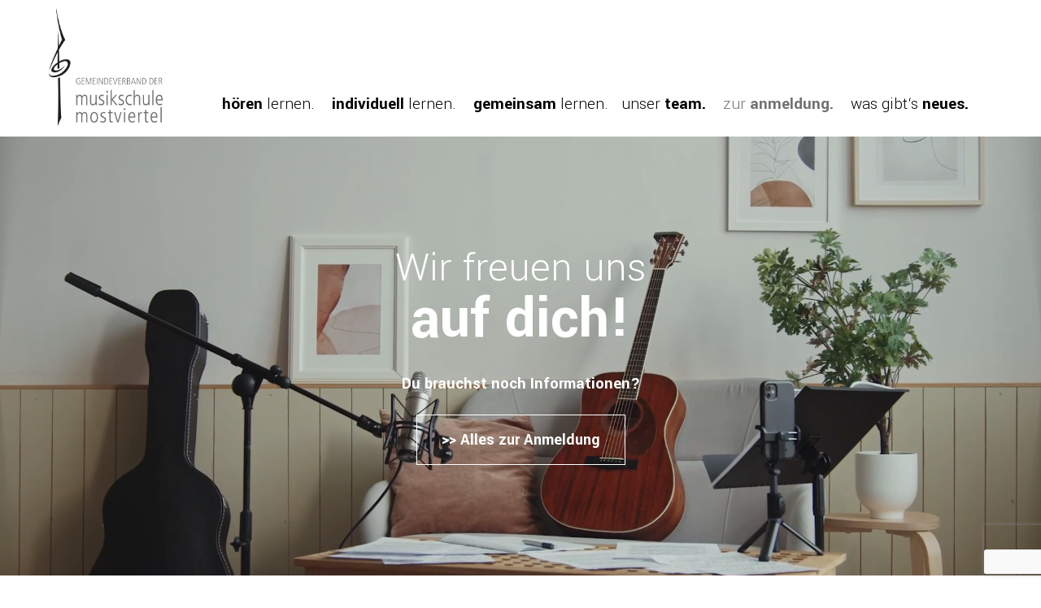

--- FILE ---
content_type: text/html; charset=UTF-8
request_url: https://msmost4.at/anmeldung/
body_size: 21395
content:
<!doctype html>
<html lang="de" prefix="og: https://ogp.me/ns#">
<head>
	<meta charset="UTF-8">
	<meta name="viewport" content="width=device-width, initial-scale=1">
	<link rel="profile" href="https://gmpg.org/xfn/11">
	
<!-- Suchmaschinen-Optimierung durch Rank Math PRO - https://rankmath.com/ -->
<title>Anmeldung - Musikschule Mostviertel</title>
<meta name="description" content="Es ist ganz einfach. Du kannst hier das Formular ausfüllen, uns die wichtigsten Dinge über dich erzählen und dann flutscht es schon."/>
<meta name="robots" content="follow, index, max-snippet:-1, max-video-preview:-1, max-image-preview:large"/>
<link rel="canonical" href="https://msmost4.at/anmeldung/" />
<meta property="og:locale" content="de_DE" />
<meta property="og:type" content="article" />
<meta property="og:title" content="Anmeldung - Musikschule Mostviertel" />
<meta property="og:description" content="Es ist ganz einfach. Du kannst hier das Formular ausfüllen, uns die wichtigsten Dinge über dich erzählen und dann flutscht es schon." />
<meta property="og:url" content="https://msmost4.at/anmeldung/" />
<meta property="og:site_name" content="Musikschule Aschbach" />
<meta property="og:updated_time" content="2026-01-22T12:42:24+00:00" />
<meta property="og:image" content="https://msmost4.at/wp-content/uploads/2021/06/anmeldung_1.jpg" />
<meta property="og:image:secure_url" content="https://msmost4.at/wp-content/uploads/2021/06/anmeldung_1.jpg" />
<meta property="og:image:width" content="1200" />
<meta property="og:image:height" content="800" />
<meta property="og:image:alt" content="06-ZUR-ANMELDUNG" />
<meta property="og:image:type" content="image/jpeg" />
<meta property="article:published_time" content="2021-05-01T17:19:01+00:00" />
<meta property="article:modified_time" content="2026-01-22T12:42:24+00:00" />
<meta name="twitter:card" content="summary_large_image" />
<meta name="twitter:title" content="Anmeldung - Musikschule Mostviertel" />
<meta name="twitter:description" content="Es ist ganz einfach. Du kannst hier das Formular ausfüllen, uns die wichtigsten Dinge über dich erzählen und dann flutscht es schon." />
<meta name="twitter:image" content="https://msmost4.at/wp-content/uploads/2021/06/anmeldung_1.jpg" />
<meta name="twitter:label1" content="Lesedauer" />
<meta name="twitter:data1" content="1 Minute" />
<script type="application/ld+json" class="rank-math-schema">{"@context":"https://schema.org","@graph":[{"@type":["EducationalOrganization","Organization"],"@id":"https://msmost4.at/#organization","name":"Musikschule Aschbach","url":"https://msmost4.at","logo":{"@type":"ImageObject","@id":"https://msmost4.at/#logo","url":"https://musikschule.host.daolutions.com/wp-content/uploads/2021/04/MS-Logo_RZ.png","contentUrl":"https://musikschule.host.daolutions.com/wp-content/uploads/2021/04/MS-Logo_RZ.png","caption":"Musikschule Aschbach","inLanguage":"de","width":"428","height":"444"}},{"@type":"WebSite","@id":"https://msmost4.at/#website","url":"https://msmost4.at","name":"Musikschule Aschbach","publisher":{"@id":"https://msmost4.at/#organization"},"inLanguage":"de"},{"@type":"ImageObject","@id":"https://msmost4.at/wp-content/uploads/2021/06/anmeldung_1-1024x683.jpg","url":"https://msmost4.at/wp-content/uploads/2021/06/anmeldung_1-1024x683.jpg","width":"200","height":"200","inLanguage":"de"},{"@type":"WebPage","@id":"https://msmost4.at/anmeldung/#webpage","url":"https://msmost4.at/anmeldung/","name":"Anmeldung - Musikschule Mostviertel","datePublished":"2021-05-01T17:19:01+00:00","dateModified":"2026-01-22T12:42:24+00:00","isPartOf":{"@id":"https://msmost4.at/#website"},"primaryImageOfPage":{"@id":"https://msmost4.at/wp-content/uploads/2021/06/anmeldung_1-1024x683.jpg"},"inLanguage":"de"},{"@type":"Person","@id":"https://msmost4.at/author/shofer_ora7b4wg/","name":"admin","url":"https://msmost4.at/author/shofer_ora7b4wg/","image":{"@type":"ImageObject","@id":"https://secure.gravatar.com/avatar/f1307b8c1ee7f2eee59c025df9e4dd81040eb91234b00bb5f7c00408ceb80bda?s=96&amp;d=mm&amp;r=g","url":"https://secure.gravatar.com/avatar/f1307b8c1ee7f2eee59c025df9e4dd81040eb91234b00bb5f7c00408ceb80bda?s=96&amp;d=mm&amp;r=g","caption":"admin","inLanguage":"de"},"sameAs":["https://musikschule.host.daolutions.com"],"worksFor":{"@id":"https://msmost4.at/#organization"}},{"@type":"Article","headline":"Anmeldung - Musikschule Mostviertel","datePublished":"2021-05-01T17:19:01+00:00","dateModified":"2026-01-22T12:42:24+00:00","author":{"@id":"https://msmost4.at/author/shofer_ora7b4wg/","name":"admin"},"publisher":{"@id":"https://msmost4.at/#organization"},"description":"Es ist ganz einfach. Du kannst hier das Formular ausf\u00fcllen, uns die wichtigsten Dinge \u00fcber dich erz\u00e4hlen und dann flutscht es schon.","name":"Anmeldung - Musikschule Mostviertel","@id":"https://msmost4.at/anmeldung/#richSnippet","isPartOf":{"@id":"https://msmost4.at/anmeldung/#webpage"},"image":{"@id":"https://msmost4.at/wp-content/uploads/2021/06/anmeldung_1-1024x683.jpg"},"inLanguage":"de","mainEntityOfPage":{"@id":"https://msmost4.at/anmeldung/#webpage"}}]}</script>
<!-- /Rank Math WordPress SEO Plugin -->

<link rel="alternate" type="application/rss+xml" title="Musikschule Aschbach &raquo; Feed" href="https://msmost4.at/feed/" />
<link rel="alternate" type="application/rss+xml" title="Musikschule Aschbach &raquo; Kommentar-Feed" href="https://msmost4.at/comments/feed/" />
<link rel="alternate" title="oEmbed (JSON)" type="application/json+oembed" href="https://msmost4.at/wp-json/oembed/1.0/embed?url=https%3A%2F%2Fmsmost4.at%2Fanmeldung%2F" />
<link rel="alternate" title="oEmbed (XML)" type="text/xml+oembed" href="https://msmost4.at/wp-json/oembed/1.0/embed?url=https%3A%2F%2Fmsmost4.at%2Fanmeldung%2F&#038;format=xml" />
<style id='wp-img-auto-sizes-contain-inline-css'>
img:is([sizes=auto i],[sizes^="auto," i]){contain-intrinsic-size:3000px 1500px}
/*# sourceURL=wp-img-auto-sizes-contain-inline-css */
</style>
<link rel='stylesheet' id='dce-animations-css' href='https://msmost4.at/wp-content/plugins/dynamic-content-for-elementor/assets/css/animations.css?ver=2.10.6' media='all' />
<style id='wp-emoji-styles-inline-css'>

	img.wp-smiley, img.emoji {
		display: inline !important;
		border: none !important;
		box-shadow: none !important;
		height: 1em !important;
		width: 1em !important;
		margin: 0 0.07em !important;
		vertical-align: -0.1em !important;
		background: none !important;
		padding: 0 !important;
	}
/*# sourceURL=wp-emoji-styles-inline-css */
</style>
<style id='classic-theme-styles-inline-css'>
/*! This file is auto-generated */
.wp-block-button__link{color:#fff;background-color:#32373c;border-radius:9999px;box-shadow:none;text-decoration:none;padding:calc(.667em + 2px) calc(1.333em + 2px);font-size:1.125em}.wp-block-file__button{background:#32373c;color:#fff;text-decoration:none}
/*# sourceURL=/wp-includes/css/classic-themes.min.css */
</style>
<link rel='stylesheet' id='jet-engine-frontend-css' href='https://msmost4.at/wp-content/plugins/jet-engine/assets/css/frontend.css?ver=3.4.3' media='all' />
<link rel='stylesheet' id='hello-elementor-css' href='https://msmost4.at/wp-content/themes/hello-elementor/style.min.css?ver=3.0.1' media='all' />
<link rel='stylesheet' id='hello-elementor-child-css' href='https://msmost4.at/wp-content/themes/hello-theme-child-master/style.css?ver=1.0.0' media='all' />
<link rel='stylesheet' id='hello-elementor-theme-style-css' href='https://msmost4.at/wp-content/themes/hello-elementor/theme.min.css?ver=3.0.1' media='all' />
<link rel='stylesheet' id='hello-elementor-header-footer-css' href='https://msmost4.at/wp-content/themes/hello-elementor/header-footer.min.css?ver=3.0.1' media='all' />
<link rel='stylesheet' id='jet-elements-css' href='https://msmost4.at/wp-content/plugins/jet-elements/assets/css/jet-elements.css?ver=2.6.17.1' media='all' />
<link rel='stylesheet' id='jet-elements-skin-css' href='https://msmost4.at/wp-content/plugins/jet-elements/assets/css/jet-elements-skin.css?ver=2.6.17.1' media='all' />
<link rel='stylesheet' id='elementor-icons-css' href='https://msmost4.at/wp-content/plugins/elementor/assets/lib/eicons/css/elementor-icons.min.css?ver=5.29.0' media='all' />
<link rel='stylesheet' id='elementor-frontend-css' href='https://msmost4.at/wp-content/plugins/elementor/assets/css/frontend.min.css?ver=3.21.0' media='all' />
<link rel='stylesheet' id='swiper-css' href='https://msmost4.at/wp-content/plugins/elementor/assets/lib/swiper/v8/css/swiper.min.css?ver=8.4.5' media='all' />
<link rel='stylesheet' id='elementor-post-4-css' href='https://msmost4.at/wp-content/uploads/elementor/css/post-4.css?ver=1750180032' media='all' />
<link rel='stylesheet' id='dashicons-css' href='https://msmost4.at/wp-includes/css/dashicons.min.css?ver=6.9' media='all' />
<link rel='stylesheet' id='elementor-pro-css' href='https://msmost4.at/wp-content/plugins/elementor-pro/assets/css/frontend.min.css?ver=3.21.0' media='all' />
<link rel='stylesheet' id='ooohboi-steroids-styles-css' href='https://msmost4.at/wp-content/plugins/ooohboi-steroids-for-elementor/assets/css/main.css?ver=2.1.626082023' media='all' />
<link rel='stylesheet' id='elementor-global-css' href='https://msmost4.at/wp-content/uploads/elementor/css/global.css?ver=1750180034' media='all' />
<link rel='stylesheet' id='elementor-post-164-css' href='https://msmost4.at/wp-content/uploads/elementor/css/post-164.css?ver=1769085751' media='all' />
<link rel='stylesheet' id='elementor-post-31-css' href='https://msmost4.at/wp-content/uploads/elementor/css/post-31.css?ver=1750180035' media='all' />
<link rel='stylesheet' id='elementor-post-53-css' href='https://msmost4.at/wp-content/uploads/elementor/css/post-53.css?ver=1750180035' media='all' />
<link rel='stylesheet' id='google-fonts-1-css' href='https://fonts.googleapis.com/css?family=Yantramanav%3A100%2C100italic%2C200%2C200italic%2C300%2C300italic%2C400%2C400italic%2C500%2C500italic%2C600%2C600italic%2C700%2C700italic%2C800%2C800italic%2C900%2C900italic&#038;display=auto&#038;ver=6.9' media='all' />
<link rel='stylesheet' id='elementor-icons-shared-0-css' href='https://msmost4.at/wp-content/plugins/elementor/assets/lib/font-awesome/css/fontawesome.min.css?ver=5.15.3' media='all' />
<link rel='stylesheet' id='elementor-icons-fa-solid-css' href='https://msmost4.at/wp-content/plugins/elementor/assets/lib/font-awesome/css/solid.min.css?ver=5.15.3' media='all' />
<link rel="preconnect" href="https://fonts.gstatic.com/" crossorigin><script src="https://msmost4.at/wp-includes/js/jquery/jquery.min.js?ver=3.7.1" id="jquery-core-js"></script>
<script src="https://msmost4.at/wp-includes/js/jquery/jquery-migrate.min.js?ver=3.4.1" id="jquery-migrate-js"></script>
<link rel="https://api.w.org/" href="https://msmost4.at/wp-json/" /><link rel="alternate" title="JSON" type="application/json" href="https://msmost4.at/wp-json/wp/v2/pages/164" /><link rel="EditURI" type="application/rsd+xml" title="RSD" href="https://msmost4.at/xmlrpc.php?rsd" />
<meta name="generator" content="WordPress 6.9" />
<link rel='shortlink' href='https://msmost4.at/?p=164' />
<meta name="generator" content="Elementor 3.21.0; features: e_optimized_assets_loading, additional_custom_breakpoints; settings: css_print_method-external, google_font-enabled, font_display-auto">
<link rel="icon" href="https://msmost4.at/wp-content/uploads/2021/04/musikschule-aschbach-favicon-150x150.png" sizes="32x32" />
<link rel="icon" href="https://msmost4.at/wp-content/uploads/2021/04/musikschule-aschbach-favicon-300x300.png" sizes="192x192" />
<link rel="apple-touch-icon" href="https://msmost4.at/wp-content/uploads/2021/04/musikschule-aschbach-favicon-300x300.png" />
<meta name="msapplication-TileImage" content="https://msmost4.at/wp-content/uploads/2021/04/musikschule-aschbach-favicon-300x300.png" />
<style id='global-styles-inline-css'>
:root{--wp--preset--aspect-ratio--square: 1;--wp--preset--aspect-ratio--4-3: 4/3;--wp--preset--aspect-ratio--3-4: 3/4;--wp--preset--aspect-ratio--3-2: 3/2;--wp--preset--aspect-ratio--2-3: 2/3;--wp--preset--aspect-ratio--16-9: 16/9;--wp--preset--aspect-ratio--9-16: 9/16;--wp--preset--color--black: #000000;--wp--preset--color--cyan-bluish-gray: #abb8c3;--wp--preset--color--white: #ffffff;--wp--preset--color--pale-pink: #f78da7;--wp--preset--color--vivid-red: #cf2e2e;--wp--preset--color--luminous-vivid-orange: #ff6900;--wp--preset--color--luminous-vivid-amber: #fcb900;--wp--preset--color--light-green-cyan: #7bdcb5;--wp--preset--color--vivid-green-cyan: #00d084;--wp--preset--color--pale-cyan-blue: #8ed1fc;--wp--preset--color--vivid-cyan-blue: #0693e3;--wp--preset--color--vivid-purple: #9b51e0;--wp--preset--gradient--vivid-cyan-blue-to-vivid-purple: linear-gradient(135deg,rgb(6,147,227) 0%,rgb(155,81,224) 100%);--wp--preset--gradient--light-green-cyan-to-vivid-green-cyan: linear-gradient(135deg,rgb(122,220,180) 0%,rgb(0,208,130) 100%);--wp--preset--gradient--luminous-vivid-amber-to-luminous-vivid-orange: linear-gradient(135deg,rgb(252,185,0) 0%,rgb(255,105,0) 100%);--wp--preset--gradient--luminous-vivid-orange-to-vivid-red: linear-gradient(135deg,rgb(255,105,0) 0%,rgb(207,46,46) 100%);--wp--preset--gradient--very-light-gray-to-cyan-bluish-gray: linear-gradient(135deg,rgb(238,238,238) 0%,rgb(169,184,195) 100%);--wp--preset--gradient--cool-to-warm-spectrum: linear-gradient(135deg,rgb(74,234,220) 0%,rgb(151,120,209) 20%,rgb(207,42,186) 40%,rgb(238,44,130) 60%,rgb(251,105,98) 80%,rgb(254,248,76) 100%);--wp--preset--gradient--blush-light-purple: linear-gradient(135deg,rgb(255,206,236) 0%,rgb(152,150,240) 100%);--wp--preset--gradient--blush-bordeaux: linear-gradient(135deg,rgb(254,205,165) 0%,rgb(254,45,45) 50%,rgb(107,0,62) 100%);--wp--preset--gradient--luminous-dusk: linear-gradient(135deg,rgb(255,203,112) 0%,rgb(199,81,192) 50%,rgb(65,88,208) 100%);--wp--preset--gradient--pale-ocean: linear-gradient(135deg,rgb(255,245,203) 0%,rgb(182,227,212) 50%,rgb(51,167,181) 100%);--wp--preset--gradient--electric-grass: linear-gradient(135deg,rgb(202,248,128) 0%,rgb(113,206,126) 100%);--wp--preset--gradient--midnight: linear-gradient(135deg,rgb(2,3,129) 0%,rgb(40,116,252) 100%);--wp--preset--font-size--small: 13px;--wp--preset--font-size--medium: 20px;--wp--preset--font-size--large: 36px;--wp--preset--font-size--x-large: 42px;--wp--preset--spacing--20: 0.44rem;--wp--preset--spacing--30: 0.67rem;--wp--preset--spacing--40: 1rem;--wp--preset--spacing--50: 1.5rem;--wp--preset--spacing--60: 2.25rem;--wp--preset--spacing--70: 3.38rem;--wp--preset--spacing--80: 5.06rem;--wp--preset--shadow--natural: 6px 6px 9px rgba(0, 0, 0, 0.2);--wp--preset--shadow--deep: 12px 12px 50px rgba(0, 0, 0, 0.4);--wp--preset--shadow--sharp: 6px 6px 0px rgba(0, 0, 0, 0.2);--wp--preset--shadow--outlined: 6px 6px 0px -3px rgb(255, 255, 255), 6px 6px rgb(0, 0, 0);--wp--preset--shadow--crisp: 6px 6px 0px rgb(0, 0, 0);}:where(.is-layout-flex){gap: 0.5em;}:where(.is-layout-grid){gap: 0.5em;}body .is-layout-flex{display: flex;}.is-layout-flex{flex-wrap: wrap;align-items: center;}.is-layout-flex > :is(*, div){margin: 0;}body .is-layout-grid{display: grid;}.is-layout-grid > :is(*, div){margin: 0;}:where(.wp-block-columns.is-layout-flex){gap: 2em;}:where(.wp-block-columns.is-layout-grid){gap: 2em;}:where(.wp-block-post-template.is-layout-flex){gap: 1.25em;}:where(.wp-block-post-template.is-layout-grid){gap: 1.25em;}.has-black-color{color: var(--wp--preset--color--black) !important;}.has-cyan-bluish-gray-color{color: var(--wp--preset--color--cyan-bluish-gray) !important;}.has-white-color{color: var(--wp--preset--color--white) !important;}.has-pale-pink-color{color: var(--wp--preset--color--pale-pink) !important;}.has-vivid-red-color{color: var(--wp--preset--color--vivid-red) !important;}.has-luminous-vivid-orange-color{color: var(--wp--preset--color--luminous-vivid-orange) !important;}.has-luminous-vivid-amber-color{color: var(--wp--preset--color--luminous-vivid-amber) !important;}.has-light-green-cyan-color{color: var(--wp--preset--color--light-green-cyan) !important;}.has-vivid-green-cyan-color{color: var(--wp--preset--color--vivid-green-cyan) !important;}.has-pale-cyan-blue-color{color: var(--wp--preset--color--pale-cyan-blue) !important;}.has-vivid-cyan-blue-color{color: var(--wp--preset--color--vivid-cyan-blue) !important;}.has-vivid-purple-color{color: var(--wp--preset--color--vivid-purple) !important;}.has-black-background-color{background-color: var(--wp--preset--color--black) !important;}.has-cyan-bluish-gray-background-color{background-color: var(--wp--preset--color--cyan-bluish-gray) !important;}.has-white-background-color{background-color: var(--wp--preset--color--white) !important;}.has-pale-pink-background-color{background-color: var(--wp--preset--color--pale-pink) !important;}.has-vivid-red-background-color{background-color: var(--wp--preset--color--vivid-red) !important;}.has-luminous-vivid-orange-background-color{background-color: var(--wp--preset--color--luminous-vivid-orange) !important;}.has-luminous-vivid-amber-background-color{background-color: var(--wp--preset--color--luminous-vivid-amber) !important;}.has-light-green-cyan-background-color{background-color: var(--wp--preset--color--light-green-cyan) !important;}.has-vivid-green-cyan-background-color{background-color: var(--wp--preset--color--vivid-green-cyan) !important;}.has-pale-cyan-blue-background-color{background-color: var(--wp--preset--color--pale-cyan-blue) !important;}.has-vivid-cyan-blue-background-color{background-color: var(--wp--preset--color--vivid-cyan-blue) !important;}.has-vivid-purple-background-color{background-color: var(--wp--preset--color--vivid-purple) !important;}.has-black-border-color{border-color: var(--wp--preset--color--black) !important;}.has-cyan-bluish-gray-border-color{border-color: var(--wp--preset--color--cyan-bluish-gray) !important;}.has-white-border-color{border-color: var(--wp--preset--color--white) !important;}.has-pale-pink-border-color{border-color: var(--wp--preset--color--pale-pink) !important;}.has-vivid-red-border-color{border-color: var(--wp--preset--color--vivid-red) !important;}.has-luminous-vivid-orange-border-color{border-color: var(--wp--preset--color--luminous-vivid-orange) !important;}.has-luminous-vivid-amber-border-color{border-color: var(--wp--preset--color--luminous-vivid-amber) !important;}.has-light-green-cyan-border-color{border-color: var(--wp--preset--color--light-green-cyan) !important;}.has-vivid-green-cyan-border-color{border-color: var(--wp--preset--color--vivid-green-cyan) !important;}.has-pale-cyan-blue-border-color{border-color: var(--wp--preset--color--pale-cyan-blue) !important;}.has-vivid-cyan-blue-border-color{border-color: var(--wp--preset--color--vivid-cyan-blue) !important;}.has-vivid-purple-border-color{border-color: var(--wp--preset--color--vivid-purple) !important;}.has-vivid-cyan-blue-to-vivid-purple-gradient-background{background: var(--wp--preset--gradient--vivid-cyan-blue-to-vivid-purple) !important;}.has-light-green-cyan-to-vivid-green-cyan-gradient-background{background: var(--wp--preset--gradient--light-green-cyan-to-vivid-green-cyan) !important;}.has-luminous-vivid-amber-to-luminous-vivid-orange-gradient-background{background: var(--wp--preset--gradient--luminous-vivid-amber-to-luminous-vivid-orange) !important;}.has-luminous-vivid-orange-to-vivid-red-gradient-background{background: var(--wp--preset--gradient--luminous-vivid-orange-to-vivid-red) !important;}.has-very-light-gray-to-cyan-bluish-gray-gradient-background{background: var(--wp--preset--gradient--very-light-gray-to-cyan-bluish-gray) !important;}.has-cool-to-warm-spectrum-gradient-background{background: var(--wp--preset--gradient--cool-to-warm-spectrum) !important;}.has-blush-light-purple-gradient-background{background: var(--wp--preset--gradient--blush-light-purple) !important;}.has-blush-bordeaux-gradient-background{background: var(--wp--preset--gradient--blush-bordeaux) !important;}.has-luminous-dusk-gradient-background{background: var(--wp--preset--gradient--luminous-dusk) !important;}.has-pale-ocean-gradient-background{background: var(--wp--preset--gradient--pale-ocean) !important;}.has-electric-grass-gradient-background{background: var(--wp--preset--gradient--electric-grass) !important;}.has-midnight-gradient-background{background: var(--wp--preset--gradient--midnight) !important;}.has-small-font-size{font-size: var(--wp--preset--font-size--small) !important;}.has-medium-font-size{font-size: var(--wp--preset--font-size--medium) !important;}.has-large-font-size{font-size: var(--wp--preset--font-size--large) !important;}.has-x-large-font-size{font-size: var(--wp--preset--font-size--x-large) !important;}
/*# sourceURL=global-styles-inline-css */
</style>
<link rel='stylesheet' id='dce-style-css' href='https://msmost4.at/wp-content/plugins/dynamic-content-for-elementor/assets/css/style.min.css?ver=2.10.6' media='all' />
<link rel='stylesheet' id='dce-dynamic-visibility-css' href='https://msmost4.at/wp-content/plugins/dynamic-content-for-elementor/assets/css/dynamic-visibility.min.css?ver=2.10.6' media='all' />
<link rel='stylesheet' id='elementor-post-1350-css' href='https://msmost4.at/wp-content/uploads/elementor/css/post-1350.css?ver=1750191175' media='all' />
<link rel='stylesheet' id='flatpickr-css' href='https://msmost4.at/wp-content/plugins/elementor/assets/lib/flatpickr/flatpickr.min.css?ver=4.1.4' media='all' />
<link rel='stylesheet' id='elementor-post-2064-css' href='https://msmost4.at/wp-content/uploads/elementor/css/post-2064.css?ver=1750180035' media='all' />
<link rel='stylesheet' id='e-animations-css' href='https://msmost4.at/wp-content/plugins/elementor/assets/lib/animations/animations.min.css?ver=3.21.0' media='all' />
</head>
<body class="wp-singular page-template-default page page-id-164 wp-theme-hello-elementor wp-child-theme-hello-theme-child-master elementor-default elementor-kit-4 elementor-page elementor-page-164">


<a class="skip-link screen-reader-text" href="#content">Zum Inhalt wechseln</a>

		<div data-elementor-type="header" data-elementor-id="31" class="elementor elementor-31 elementor-location-header" data-elementor-post-type="elementor_library">
					<section class="ob-is-breaking-bad elementor-section elementor-top-section elementor-element elementor-element-f85b354 elementor-section-boxed elementor-section-height-default elementor-section-height-default" data-id="f85b354" data-element_type="section" data-settings="{&quot;jet_parallax_layout_list&quot;:[{&quot;jet_parallax_layout_image&quot;:{&quot;url&quot;:&quot;&quot;,&quot;id&quot;:&quot;&quot;,&quot;size&quot;:&quot;&quot;},&quot;_id&quot;:&quot;3902a3d&quot;,&quot;jet_parallax_layout_image_tablet&quot;:{&quot;url&quot;:&quot;&quot;,&quot;id&quot;:&quot;&quot;,&quot;size&quot;:&quot;&quot;},&quot;jet_parallax_layout_image_mobile&quot;:{&quot;url&quot;:&quot;&quot;,&quot;id&quot;:&quot;&quot;,&quot;size&quot;:&quot;&quot;},&quot;jet_parallax_layout_speed&quot;:{&quot;unit&quot;:&quot;%&quot;,&quot;size&quot;:50,&quot;sizes&quot;:[]},&quot;jet_parallax_layout_type&quot;:&quot;scroll&quot;,&quot;jet_parallax_layout_direction&quot;:null,&quot;jet_parallax_layout_fx_direction&quot;:null,&quot;jet_parallax_layout_z_index&quot;:&quot;&quot;,&quot;jet_parallax_layout_bg_x&quot;:50,&quot;jet_parallax_layout_bg_x_tablet&quot;:&quot;&quot;,&quot;jet_parallax_layout_bg_x_mobile&quot;:&quot;&quot;,&quot;jet_parallax_layout_bg_y&quot;:50,&quot;jet_parallax_layout_bg_y_tablet&quot;:&quot;&quot;,&quot;jet_parallax_layout_bg_y_mobile&quot;:&quot;&quot;,&quot;jet_parallax_layout_bg_size&quot;:&quot;auto&quot;,&quot;jet_parallax_layout_bg_size_tablet&quot;:&quot;&quot;,&quot;jet_parallax_layout_bg_size_mobile&quot;:&quot;&quot;,&quot;jet_parallax_layout_animation_prop&quot;:&quot;transform&quot;,&quot;jet_parallax_layout_on&quot;:[&quot;desktop&quot;,&quot;tablet&quot;]}],&quot;_ob_bbad_use_it&quot;:&quot;yes&quot;,&quot;_ob_bbad_sssic_use&quot;:&quot;no&quot;,&quot;_ob_glider_is_slider&quot;:&quot;no&quot;}">
						<div class="elementor-container elementor-column-gap-default">
					<div class="elementor-column elementor-col-100 elementor-top-column elementor-element elementor-element-3ca12e1" data-id="3ca12e1" data-element_type="column" data-settings="{&quot;_ob_bbad_is_stalker&quot;:&quot;no&quot;,&quot;_ob_teleporter_use&quot;:false,&quot;_ob_column_hoveranimator&quot;:&quot;no&quot;,&quot;_ob_column_has_pseudo&quot;:&quot;no&quot;}">
			<div class="elementor-widget-wrap elementor-element-populated">
						<div class="elementor-element elementor-element-68897aa elementor-widget__width-auto dce_masking-none ob-has-background-overlay elementor-widget elementor-widget-image" data-id="68897aa" data-element_type="widget" data-settings="{&quot;_ob_photomorph_use&quot;:&quot;no&quot;,&quot;_ob_perspektive_use&quot;:&quot;no&quot;,&quot;_ob_poopart_use&quot;:&quot;yes&quot;,&quot;_ob_shadough_use&quot;:&quot;no&quot;,&quot;_ob_allow_hoveranimator&quot;:&quot;no&quot;,&quot;_ob_widget_stalker_use&quot;:&quot;no&quot;}" data-widget_type="image.default">
				<div class="elementor-widget-container">
														<a href="/">
							<img fetchpriority="high" width="428" height="444" src="https://msmost4.at/wp-content/uploads/2021/04/MS-Logo_RZ.png" class="attachment-large size-large wp-image-316" alt="" srcset="https://msmost4.at/wp-content/uploads/2021/04/MS-Logo_RZ.png 428w, https://msmost4.at/wp-content/uploads/2021/04/MS-Logo_RZ-289x300.png 289w" sizes="(max-width: 428px) 100vw, 428px" />								</a>
													</div>
				</div>
				<div class="elementor-element elementor-element-099300e elementor-widget__width-auto elementor-hidden-tablet elementor-hidden-phone elementor-nav-menu--dropdown-tablet elementor-nav-menu__text-align-aside elementor-nav-menu--toggle elementor-nav-menu--burger ob-has-background-overlay elementor-widget elementor-widget-nav-menu" data-id="099300e" data-element_type="widget" data-settings="{&quot;layout&quot;:&quot;horizontal&quot;,&quot;submenu_icon&quot;:{&quot;value&quot;:&quot;&lt;i class=\&quot;fas fa-caret-down\&quot;&gt;&lt;\/i&gt;&quot;,&quot;library&quot;:&quot;fa-solid&quot;},&quot;toggle&quot;:&quot;burger&quot;,&quot;_ob_perspektive_use&quot;:&quot;no&quot;,&quot;_ob_poopart_use&quot;:&quot;yes&quot;,&quot;_ob_shadough_use&quot;:&quot;no&quot;,&quot;_ob_allow_hoveranimator&quot;:&quot;no&quot;,&quot;_ob_widget_stalker_use&quot;:&quot;no&quot;}" data-widget_type="nav-menu.default">
				<div class="elementor-widget-container">
						<nav class="elementor-nav-menu--main elementor-nav-menu__container elementor-nav-menu--layout-horizontal e--pointer-none">
				<ul id="menu-1-099300e" class="elementor-nav-menu"><li class="menu-item menu-item-type-custom menu-item-object-custom menu-item-36"><a href="/hoeren-lernen" class="elementor-item"><strong>hören</strong> lernen.</a></li>
<li class="menu-item menu-item-type-custom menu-item-object-custom menu-item-37"><a href="/individuell-lernen" class="elementor-item"><strong>individuell </strong> lernen.</a></li>
<li class="menu-item menu-item-type-custom menu-item-object-custom menu-item-38"><a href="/gemeinsam-lernen" class="elementor-item"><strong>gemeinsam </strong> lernen.</a></li>
<li class="menu-item menu-item-type-custom menu-item-object-custom menu-item-39"><a href="/unser-team" class="elementor-item">unser <strong>team.</strong></a></li>
<li class="menu-item menu-item-type-custom menu-item-object-custom current-menu-item menu-item-40"><a href="/anmeldung" aria-current="page" class="elementor-item elementor-item-active">zur <strong>anmeldung.</strong></a></li>
<li class="menu-item menu-item-type-custom menu-item-object-custom menu-item-41"><a href="/neues" class="elementor-item">was gibt‘s <strong>neues.</strong></a></li>
</ul>			</nav>
					<div class="elementor-menu-toggle" role="button" tabindex="0" aria-label="Menü Umschalter" aria-expanded="false">
			<i aria-hidden="true" role="presentation" class="elementor-menu-toggle__icon--open eicon-menu-bar"></i><i aria-hidden="true" role="presentation" class="elementor-menu-toggle__icon--close eicon-close"></i>			<span class="elementor-screen-only">Menü</span>
		</div>
					<nav class="elementor-nav-menu--dropdown elementor-nav-menu__container" aria-hidden="true">
				<ul id="menu-2-099300e" class="elementor-nav-menu"><li class="menu-item menu-item-type-custom menu-item-object-custom menu-item-36"><a href="/hoeren-lernen" class="elementor-item" tabindex="-1"><strong>hören</strong> lernen.</a></li>
<li class="menu-item menu-item-type-custom menu-item-object-custom menu-item-37"><a href="/individuell-lernen" class="elementor-item" tabindex="-1"><strong>individuell </strong> lernen.</a></li>
<li class="menu-item menu-item-type-custom menu-item-object-custom menu-item-38"><a href="/gemeinsam-lernen" class="elementor-item" tabindex="-1"><strong>gemeinsam </strong> lernen.</a></li>
<li class="menu-item menu-item-type-custom menu-item-object-custom menu-item-39"><a href="/unser-team" class="elementor-item" tabindex="-1">unser <strong>team.</strong></a></li>
<li class="menu-item menu-item-type-custom menu-item-object-custom current-menu-item menu-item-40"><a href="/anmeldung" aria-current="page" class="elementor-item elementor-item-active" tabindex="-1">zur <strong>anmeldung.</strong></a></li>
<li class="menu-item menu-item-type-custom menu-item-object-custom menu-item-41"><a href="/neues" class="elementor-item" tabindex="-1">was gibt‘s <strong>neues.</strong></a></li>
</ul>			</nav>
				</div>
				</div>
				<div class="elementor-element elementor-element-faf4eb3 elementor-widget__width-auto elementor-hidden-desktop elementor-view-default ob-has-background-overlay elementor-widget elementor-widget-icon" data-id="faf4eb3" data-element_type="widget" id="sho-click" data-settings="{&quot;_ob_perspektive_use&quot;:&quot;no&quot;,&quot;_ob_poopart_use&quot;:&quot;yes&quot;,&quot;_ob_shadough_use&quot;:&quot;no&quot;,&quot;_ob_allow_hoveranimator&quot;:&quot;no&quot;,&quot;_ob_widget_stalker_use&quot;:&quot;no&quot;}" data-widget_type="icon.default">
				<div class="elementor-widget-container">
					<div class="elementor-icon-wrapper">
			<a class="elementor-icon" href="#elementor-action%3Aaction%3Dpopup%3Aopen%26settings%3DeyJpZCI6IjIwNjQiLCJ0b2dnbGUiOmZhbHNlfQ%3D%3D">
			<i aria-hidden="true" class="fas fa-bars"></i>			</a>
		</div>
				</div>
				</div>
					</div>
		</div>
					</div>
		</section>
				</div>
		
<main id="content" class="site-main post-164 page type-page status-publish hentry">

	
	<div class="page-content">
				<div data-elementor-type="wp-page" data-elementor-id="164" class="elementor elementor-164" data-elementor-post-type="page">
						<section class="ob-is-breaking-bad elementor-section elementor-top-section elementor-element elementor-element-92a17c5 elementor-section-height-min-height elementor-section-full_width elementor-section-height-default elementor-section-items-middle" data-id="92a17c5" data-element_type="section" data-settings="{&quot;background_background&quot;:&quot;video&quot;,&quot;jet_parallax_layout_list&quot;:[{&quot;jet_parallax_layout_image&quot;:{&quot;url&quot;:&quot;&quot;,&quot;id&quot;:&quot;&quot;,&quot;size&quot;:&quot;&quot;},&quot;_id&quot;:&quot;249c3e0&quot;,&quot;jet_parallax_layout_image_tablet&quot;:{&quot;url&quot;:&quot;&quot;,&quot;id&quot;:&quot;&quot;,&quot;size&quot;:&quot;&quot;},&quot;jet_parallax_layout_image_mobile&quot;:{&quot;url&quot;:&quot;&quot;,&quot;id&quot;:&quot;&quot;,&quot;size&quot;:&quot;&quot;},&quot;jet_parallax_layout_speed&quot;:{&quot;unit&quot;:&quot;%&quot;,&quot;size&quot;:50,&quot;sizes&quot;:[]},&quot;jet_parallax_layout_type&quot;:&quot;scroll&quot;,&quot;jet_parallax_layout_direction&quot;:null,&quot;jet_parallax_layout_fx_direction&quot;:null,&quot;jet_parallax_layout_z_index&quot;:&quot;&quot;,&quot;jet_parallax_layout_bg_x&quot;:50,&quot;jet_parallax_layout_bg_x_tablet&quot;:&quot;&quot;,&quot;jet_parallax_layout_bg_x_mobile&quot;:&quot;&quot;,&quot;jet_parallax_layout_bg_y&quot;:50,&quot;jet_parallax_layout_bg_y_tablet&quot;:&quot;&quot;,&quot;jet_parallax_layout_bg_y_mobile&quot;:&quot;&quot;,&quot;jet_parallax_layout_bg_size&quot;:&quot;auto&quot;,&quot;jet_parallax_layout_bg_size_tablet&quot;:&quot;&quot;,&quot;jet_parallax_layout_bg_size_mobile&quot;:&quot;&quot;,&quot;jet_parallax_layout_animation_prop&quot;:&quot;transform&quot;,&quot;jet_parallax_layout_on&quot;:[&quot;desktop&quot;,&quot;tablet&quot;]}],&quot;background_video_link&quot;:&quot;\/wp-content\/uploads\/2021\/05\/anmeldung.mp4&quot;,&quot;background_play_on_mobile&quot;:&quot;yes&quot;,&quot;_ob_bbad_use_it&quot;:&quot;yes&quot;,&quot;_ob_bbad_sssic_use&quot;:&quot;no&quot;,&quot;_ob_glider_is_slider&quot;:&quot;no&quot;}">
								<div class="elementor-background-video-container">
													<video class="elementor-background-video-hosted elementor-html5-video" autoplay muted playsinline loop></video>
											</div>
									<div class="elementor-background-overlay"></div>
							<div class="elementor-container elementor-column-gap-default">
					<div class="elementor-column elementor-col-100 elementor-top-column elementor-element elementor-element-f7f71c6" data-id="f7f71c6" data-element_type="column" data-settings="{&quot;_ob_bbad_is_stalker&quot;:&quot;no&quot;,&quot;_ob_teleporter_use&quot;:false,&quot;_ob_column_hoveranimator&quot;:&quot;no&quot;,&quot;_ob_column_has_pseudo&quot;:&quot;no&quot;}">
			<div class="elementor-widget-wrap elementor-element-populated">
						<div class="elementor-element elementor-element-76c4ae2 line-1 ob-harakiri-inherit ob-has-background-overlay elementor-widget elementor-widget-heading" data-id="76c4ae2" data-element_type="widget" data-settings="{&quot;_ob_use_harakiri&quot;:&quot;yes&quot;,&quot;_ob_harakiri_writing_mode&quot;:&quot;inherit&quot;,&quot;_ob_harakiri_text_clip&quot;:&quot;none&quot;,&quot;_ob_perspektive_use&quot;:&quot;no&quot;,&quot;_ob_poopart_use&quot;:&quot;yes&quot;,&quot;_ob_shadough_use&quot;:&quot;no&quot;,&quot;_ob_allow_hoveranimator&quot;:&quot;no&quot;,&quot;_ob_widget_stalker_use&quot;:&quot;no&quot;}" data-widget_type="heading.default">
				<div class="elementor-widget-container">
			<h1 class="elementor-heading-title elementor-size-default">Wir freuen uns</h1>		</div>
				</div>
				<div class="elementor-element elementor-element-b983f67 line-2 ob-harakiri-inherit ob-has-background-overlay elementor-widget elementor-widget-heading" data-id="b983f67" data-element_type="widget" data-settings="{&quot;_ob_use_harakiri&quot;:&quot;yes&quot;,&quot;_ob_harakiri_writing_mode&quot;:&quot;inherit&quot;,&quot;_ob_harakiri_text_clip&quot;:&quot;none&quot;,&quot;_ob_perspektive_use&quot;:&quot;no&quot;,&quot;_ob_poopart_use&quot;:&quot;yes&quot;,&quot;_ob_shadough_use&quot;:&quot;no&quot;,&quot;_ob_allow_hoveranimator&quot;:&quot;no&quot;,&quot;_ob_widget_stalker_use&quot;:&quot;no&quot;}" data-widget_type="heading.default">
				<div class="elementor-widget-container">
			<h1 class="elementor-heading-title elementor-size-default">auf dich!</h1>		</div>
				</div>
				<div class="elementor-element elementor-element-2cd40fc line-3 ob-harakiri-inherit ob-has-background-overlay elementor-widget elementor-widget-heading" data-id="2cd40fc" data-element_type="widget" data-settings="{&quot;_ob_use_harakiri&quot;:&quot;yes&quot;,&quot;_ob_harakiri_writing_mode&quot;:&quot;inherit&quot;,&quot;_ob_harakiri_text_clip&quot;:&quot;none&quot;,&quot;_ob_perspektive_use&quot;:&quot;no&quot;,&quot;_ob_poopart_use&quot;:&quot;yes&quot;,&quot;_ob_shadough_use&quot;:&quot;no&quot;,&quot;_ob_allow_hoveranimator&quot;:&quot;no&quot;,&quot;_ob_widget_stalker_use&quot;:&quot;no&quot;}" data-widget_type="heading.default">
				<div class="elementor-widget-container">
			<h3 class="elementor-heading-title elementor-size-default">Du brauchst noch Informationen?</h3>		</div>
				</div>
				<div class="elementor-element elementor-element-60e583e jet-dropbar-position-bottom-center elementor-hidden-phone ob-has-background-overlay elementor-widget elementor-widget-jet-dropbar" data-id="60e583e" data-element_type="widget" data-settings="{&quot;_ob_perspektive_use&quot;:&quot;no&quot;,&quot;_ob_poopart_use&quot;:&quot;yes&quot;,&quot;_ob_shadough_use&quot;:&quot;no&quot;,&quot;_ob_allow_hoveranimator&quot;:&quot;no&quot;,&quot;_ob_widget_stalker_use&quot;:&quot;no&quot;}" data-widget_type="jet-dropbar.default">
				<div class="elementor-widget-container">
			<div class="elementor-jet-dropbar jet-elements">
<div class="jet-dropbar jet-dropbar--none-effect" data-settings="{&quot;mode&quot;:&quot;hover&quot;,&quot;hide_delay&quot;:500}">
	<div class="jet-dropbar__inner">
<button class="jet-dropbar__button"><span class="jet-dropbar__button-text">>> Alles zur Anmeldung</span></button>
<div class="jet-dropbar__content-wrapper">
	<div class="jet-dropbar__content">		<div data-elementor-type="section" data-elementor-id="1350" class="elementor elementor-1350" data-elementor-post-type="elementor_library">
					<section class="ob-is-breaking-bad elementor-section elementor-top-section elementor-element elementor-element-a46991f elementor-section-boxed elementor-section-height-default elementor-section-height-default" data-id="a46991f" data-element_type="section" data-settings="{&quot;jet_parallax_layout_list&quot;:[{&quot;jet_parallax_layout_image&quot;:{&quot;url&quot;:&quot;&quot;,&quot;id&quot;:&quot;&quot;,&quot;size&quot;:&quot;&quot;},&quot;_id&quot;:&quot;2c30b91&quot;,&quot;jet_parallax_layout_image_tablet&quot;:{&quot;url&quot;:&quot;&quot;,&quot;id&quot;:&quot;&quot;,&quot;size&quot;:&quot;&quot;},&quot;jet_parallax_layout_image_mobile&quot;:{&quot;url&quot;:&quot;&quot;,&quot;id&quot;:&quot;&quot;,&quot;size&quot;:&quot;&quot;},&quot;jet_parallax_layout_speed&quot;:{&quot;unit&quot;:&quot;%&quot;,&quot;size&quot;:50,&quot;sizes&quot;:[]},&quot;jet_parallax_layout_type&quot;:&quot;scroll&quot;,&quot;jet_parallax_layout_direction&quot;:null,&quot;jet_parallax_layout_fx_direction&quot;:null,&quot;jet_parallax_layout_z_index&quot;:&quot;&quot;,&quot;jet_parallax_layout_bg_x&quot;:50,&quot;jet_parallax_layout_bg_x_tablet&quot;:&quot;&quot;,&quot;jet_parallax_layout_bg_x_mobile&quot;:&quot;&quot;,&quot;jet_parallax_layout_bg_y&quot;:50,&quot;jet_parallax_layout_bg_y_tablet&quot;:&quot;&quot;,&quot;jet_parallax_layout_bg_y_mobile&quot;:&quot;&quot;,&quot;jet_parallax_layout_bg_size&quot;:&quot;auto&quot;,&quot;jet_parallax_layout_bg_size_tablet&quot;:&quot;&quot;,&quot;jet_parallax_layout_bg_size_mobile&quot;:&quot;&quot;,&quot;jet_parallax_layout_animation_prop&quot;:&quot;transform&quot;,&quot;jet_parallax_layout_on&quot;:[&quot;desktop&quot;,&quot;tablet&quot;]}],&quot;_ob_bbad_use_it&quot;:&quot;yes&quot;,&quot;_ob_bbad_sssic_use&quot;:&quot;no&quot;,&quot;_ob_glider_is_slider&quot;:&quot;no&quot;}">
						<div class="elementor-container elementor-column-gap-default">
					<div class="elementor-column elementor-col-100 elementor-top-column elementor-element elementor-element-77818b8" data-id="77818b8" data-element_type="column" data-settings="{&quot;background_background&quot;:&quot;classic&quot;,&quot;_ob_bbad_is_stalker&quot;:&quot;no&quot;,&quot;_ob_teleporter_use&quot;:false,&quot;_ob_column_hoveranimator&quot;:&quot;no&quot;,&quot;_ob_column_has_pseudo&quot;:&quot;no&quot;}">
			<div class="elementor-widget-wrap elementor-element-populated">
						<div class="elementor-element elementor-element-7c99095 elementor-icon-list--layout-traditional elementor-list-item-link-full_width ob-has-background-overlay elementor-widget elementor-widget-icon-list" data-id="7c99095" data-element_type="widget" data-settings="{&quot;_ob_perspektive_use&quot;:&quot;no&quot;,&quot;_ob_poopart_use&quot;:&quot;yes&quot;,&quot;_ob_shadough_use&quot;:&quot;no&quot;,&quot;_ob_allow_hoveranimator&quot;:&quot;no&quot;,&quot;_ob_widget_stalker_use&quot;:&quot;no&quot;}" data-widget_type="icon-list.default">
				<div class="elementor-widget-container">
					<ul class="elementor-icon-list-items">
							<li class="elementor-icon-list-item">
											<a href="#infos">

											<span class="elementor-icon-list-text">Infos</span>
											</a>
									</li>
								<li class="elementor-icon-list-item">
											<a href="#anmeldung">

											<span class="elementor-icon-list-text">Anmeldung</span>
											</a>
									</li>
								<li class="elementor-icon-list-item">
											<a href="#beitraege">

											<span class="elementor-icon-list-text">Beiträge</span>
											</a>
									</li>
								<li class="elementor-icon-list-item">
										<span class="elementor-icon-list-text"></span>
									</li>
						</ul>
				</div>
				</div>
					</div>
		</div>
					</div>
		</section>
				</div>
		</div>
</div></div>
</div>
</div>		</div>
				</div>
				<div data-dce-background-color="#00000000" class="elementor-element elementor-element-4a73521 elementor-align-center elementor-hidden-desktop elementor-hidden-tablet ob-has-background-overlay elementor-widget elementor-widget-button" data-id="4a73521" data-element_type="widget" data-settings="{&quot;_ob_butterbutton_use_it&quot;:&quot;no&quot;,&quot;_ob_perspektive_use&quot;:&quot;no&quot;,&quot;_ob_poopart_use&quot;:&quot;yes&quot;,&quot;_ob_shadough_use&quot;:&quot;no&quot;,&quot;_ob_allow_hoveranimator&quot;:&quot;no&quot;,&quot;_ob_widget_stalker_use&quot;:&quot;no&quot;}" data-widget_type="button.default">
				<div class="elementor-widget-container">
					<div class="elementor-button-wrapper">
			<a class="elementor-button elementor-button-link elementor-size-sm" href="#anker">
						<span class="elementor-button-content-wrapper">
									<span class="elementor-button-text">>> Alles zur Anmeldung</span>
					</span>
					</a>
		</div>
				</div>
				</div>
					</div>
		</div>
					</div>
		</section>
				<section class="ob-is-breaking-bad elementor-section elementor-top-section elementor-element elementor-element-579750f elementor-section-boxed elementor-section-height-default elementor-section-height-default" data-id="579750f" data-element_type="section" data-settings="{&quot;jet_parallax_layout_list&quot;:[{&quot;jet_parallax_layout_image&quot;:{&quot;url&quot;:&quot;&quot;,&quot;id&quot;:&quot;&quot;,&quot;size&quot;:&quot;&quot;},&quot;_id&quot;:&quot;baac117&quot;,&quot;jet_parallax_layout_image_tablet&quot;:{&quot;url&quot;:&quot;&quot;,&quot;id&quot;:&quot;&quot;,&quot;size&quot;:&quot;&quot;},&quot;jet_parallax_layout_image_mobile&quot;:{&quot;url&quot;:&quot;&quot;,&quot;id&quot;:&quot;&quot;,&quot;size&quot;:&quot;&quot;},&quot;jet_parallax_layout_speed&quot;:{&quot;unit&quot;:&quot;%&quot;,&quot;size&quot;:50,&quot;sizes&quot;:[]},&quot;jet_parallax_layout_type&quot;:&quot;scroll&quot;,&quot;jet_parallax_layout_direction&quot;:null,&quot;jet_parallax_layout_fx_direction&quot;:null,&quot;jet_parallax_layout_z_index&quot;:&quot;&quot;,&quot;jet_parallax_layout_bg_x&quot;:50,&quot;jet_parallax_layout_bg_x_tablet&quot;:&quot;&quot;,&quot;jet_parallax_layout_bg_x_mobile&quot;:&quot;&quot;,&quot;jet_parallax_layout_bg_y&quot;:50,&quot;jet_parallax_layout_bg_y_tablet&quot;:&quot;&quot;,&quot;jet_parallax_layout_bg_y_mobile&quot;:&quot;&quot;,&quot;jet_parallax_layout_bg_size&quot;:&quot;auto&quot;,&quot;jet_parallax_layout_bg_size_tablet&quot;:&quot;&quot;,&quot;jet_parallax_layout_bg_size_mobile&quot;:&quot;&quot;,&quot;jet_parallax_layout_animation_prop&quot;:&quot;transform&quot;,&quot;jet_parallax_layout_on&quot;:[&quot;desktop&quot;,&quot;tablet&quot;]}],&quot;_ob_bbad_use_it&quot;:&quot;yes&quot;,&quot;_ob_bbad_sssic_use&quot;:&quot;no&quot;,&quot;_ob_glider_is_slider&quot;:&quot;no&quot;}">
						<div class="elementor-container elementor-column-gap-default">
					<div class="elementor-column elementor-col-100 elementor-top-column elementor-element elementor-element-5e3a0b1" data-id="5e3a0b1" data-element_type="column" data-settings="{&quot;_ob_bbad_is_stalker&quot;:&quot;no&quot;,&quot;_ob_teleporter_use&quot;:false,&quot;_ob_column_hoveranimator&quot;:&quot;no&quot;,&quot;_ob_column_has_pseudo&quot;:&quot;no&quot;}">
			<div class="elementor-widget-wrap elementor-element-populated">
						<div class="elementor-element elementor-element-246eae5 ob-harakiri-inherit ob-has-background-overlay elementor-widget elementor-widget-heading" data-id="246eae5" data-element_type="widget" data-settings="{&quot;_ob_use_harakiri&quot;:&quot;yes&quot;,&quot;_ob_harakiri_writing_mode&quot;:&quot;inherit&quot;,&quot;_ob_harakiri_text_clip&quot;:&quot;none&quot;,&quot;_ob_perspektive_use&quot;:&quot;no&quot;,&quot;_ob_poopart_use&quot;:&quot;yes&quot;,&quot;_ob_shadough_use&quot;:&quot;no&quot;,&quot;_ob_allow_hoveranimator&quot;:&quot;no&quot;,&quot;_ob_widget_stalker_use&quot;:&quot;no&quot;}" data-widget_type="heading.default">
				<div class="elementor-widget-container">
			<h2 class="elementor-heading-title elementor-size-default">Wie funktioniert's?</h2>		</div>
				</div>
				<div class="elementor-element elementor-element-02fde0f elementor-widget-divider--view-line ob-has-background-overlay elementor-widget elementor-widget-divider" data-id="02fde0f" data-element_type="widget" data-settings="{&quot;_ob_perspektive_use&quot;:&quot;no&quot;,&quot;_ob_poopart_use&quot;:&quot;yes&quot;,&quot;_ob_shadough_use&quot;:&quot;no&quot;,&quot;_ob_allow_hoveranimator&quot;:&quot;no&quot;,&quot;_ob_widget_stalker_use&quot;:&quot;no&quot;}" data-widget_type="divider.default">
				<div class="elementor-widget-container">
					<div class="elementor-divider">
			<span class="elementor-divider-separator">
						</span>
		</div>
				</div>
				</div>
				<div class="elementor-element elementor-element-528ad0e ob-harakiri-inherit ob-has-background-overlay elementor-widget elementor-widget-text-editor" data-id="528ad0e" data-element_type="widget" data-settings="{&quot;_ob_use_harakiri&quot;:&quot;yes&quot;,&quot;_ob_harakiri_writing_mode&quot;:&quot;inherit&quot;,&quot;_ob_postman_use&quot;:&quot;no&quot;,&quot;_ob_perspektive_use&quot;:&quot;no&quot;,&quot;_ob_poopart_use&quot;:&quot;yes&quot;,&quot;_ob_shadough_use&quot;:&quot;no&quot;,&quot;_ob_allow_hoveranimator&quot;:&quot;no&quot;,&quot;_ob_widget_stalker_use&quot;:&quot;no&quot;}" data-widget_type="text-editor.default">
				<div class="elementor-widget-container">
							<p><strong>Es ist ganz einfach.</strong> Du kannst hier das Formular ausfüllen, uns die wichtigsten Dinge über dich erzählen und dann flutscht es schon. Falls du dich nicht online anmelden willst, kannst du auch direkt zu uns ins Büro kommen. Erzähl uns, welches Instrument du lernen willst und wer deine Lieblings-Lehrperson wäre.</p><p>Wir sammeln alle Anmeldungen und bevor dann das neue Semester beginnt (im September bzw. Februar) meldet sich entweder unser Schulleiter oder dein(e) Lehrer*in bei dir, um ganz individuell deine künftigen Unterrichtszeiten mit dir zu besprechen.</p><p>Ein-, Um-, oder Aussteigen kannst du immer bis Ende Jänner oder Ende Juni.</p>						</div>
				</div>
					</div>
		</div>
					</div>
		</section>
				<section class="ob-is-breaking-bad elementor-section elementor-top-section elementor-element elementor-element-f22ad95 elementor-section-height-min-height elementor-section-boxed elementor-section-height-default elementor-section-items-middle" data-dce-background-image-url="https://msmost4.at/wp-content/uploads/2021/05/RZ_kontakt_2400x1600.jpg" data-id="f22ad95" data-element_type="section" id="anmeldung" data-settings="{&quot;jet_parallax_layout_list&quot;:[{&quot;jet_parallax_layout_image&quot;:{&quot;url&quot;:&quot;&quot;,&quot;id&quot;:&quot;&quot;,&quot;size&quot;:&quot;&quot;},&quot;_id&quot;:&quot;98a706f&quot;,&quot;jet_parallax_layout_image_tablet&quot;:{&quot;url&quot;:&quot;&quot;,&quot;id&quot;:&quot;&quot;,&quot;size&quot;:&quot;&quot;},&quot;jet_parallax_layout_image_mobile&quot;:{&quot;url&quot;:&quot;&quot;,&quot;id&quot;:&quot;&quot;,&quot;size&quot;:&quot;&quot;},&quot;jet_parallax_layout_speed&quot;:{&quot;unit&quot;:&quot;%&quot;,&quot;size&quot;:50,&quot;sizes&quot;:[]},&quot;jet_parallax_layout_type&quot;:&quot;scroll&quot;,&quot;jet_parallax_layout_direction&quot;:null,&quot;jet_parallax_layout_fx_direction&quot;:null,&quot;jet_parallax_layout_z_index&quot;:&quot;&quot;,&quot;jet_parallax_layout_bg_x&quot;:50,&quot;jet_parallax_layout_bg_x_tablet&quot;:&quot;&quot;,&quot;jet_parallax_layout_bg_x_mobile&quot;:&quot;&quot;,&quot;jet_parallax_layout_bg_y&quot;:50,&quot;jet_parallax_layout_bg_y_tablet&quot;:&quot;&quot;,&quot;jet_parallax_layout_bg_y_mobile&quot;:&quot;&quot;,&quot;jet_parallax_layout_bg_size&quot;:&quot;auto&quot;,&quot;jet_parallax_layout_bg_size_tablet&quot;:&quot;&quot;,&quot;jet_parallax_layout_bg_size_mobile&quot;:&quot;&quot;,&quot;jet_parallax_layout_animation_prop&quot;:&quot;transform&quot;,&quot;jet_parallax_layout_on&quot;:[&quot;desktop&quot;,&quot;tablet&quot;]}],&quot;background_background&quot;:&quot;classic&quot;,&quot;_ob_bbad_use_it&quot;:&quot;yes&quot;,&quot;_ob_bbad_sssic_use&quot;:&quot;no&quot;,&quot;_ob_glider_is_slider&quot;:&quot;no&quot;}">
						<div class="elementor-container elementor-column-gap-default">
					<div class="elementor-column elementor-col-100 elementor-top-column elementor-element elementor-element-173bf4f" data-id="173bf4f" data-element_type="column" data-settings="{&quot;_ob_bbad_is_stalker&quot;:&quot;no&quot;,&quot;_ob_teleporter_use&quot;:false,&quot;_ob_column_hoveranimator&quot;:&quot;no&quot;,&quot;_ob_column_has_pseudo&quot;:&quot;no&quot;}">
			<div class="elementor-widget-wrap elementor-element-populated">
						<div class="elementor-element elementor-element-cf7a3a8 ob-harakiri-inherit ob-has-background-overlay elementor-widget elementor-widget-heading" data-id="cf7a3a8" data-element_type="widget" data-settings="{&quot;_ob_use_harakiri&quot;:&quot;yes&quot;,&quot;_ob_harakiri_writing_mode&quot;:&quot;inherit&quot;,&quot;_ob_harakiri_text_clip&quot;:&quot;none&quot;,&quot;_ob_perspektive_use&quot;:&quot;no&quot;,&quot;_ob_poopart_use&quot;:&quot;yes&quot;,&quot;_ob_shadough_use&quot;:&quot;no&quot;,&quot;_ob_allow_hoveranimator&quot;:&quot;no&quot;,&quot;_ob_widget_stalker_use&quot;:&quot;no&quot;}" data-widget_type="heading.default">
				<div class="elementor-widget-container">
			<h2 class="elementor-heading-title elementor-size-default">Dein Instrument wartet<br> auf dich!</h2>		</div>
				</div>
				<div class="elementor-element elementor-element-e8663ff ob-harakiri-inherit ob-has-background-overlay elementor-widget elementor-widget-text-editor" data-id="e8663ff" data-element_type="widget" data-settings="{&quot;_ob_use_harakiri&quot;:&quot;yes&quot;,&quot;_ob_harakiri_writing_mode&quot;:&quot;inherit&quot;,&quot;_ob_postman_use&quot;:&quot;no&quot;,&quot;_ob_perspektive_use&quot;:&quot;no&quot;,&quot;_ob_poopart_use&quot;:&quot;yes&quot;,&quot;_ob_shadough_use&quot;:&quot;no&quot;,&quot;_ob_allow_hoveranimator&quot;:&quot;no&quot;,&quot;_ob_widget_stalker_use&quot;:&quot;no&quot;}" data-widget_type="text-editor.default">
				<div class="elementor-widget-container">
							<p><strong>Melde dich an, und ab geht die Post!</strong></p>						</div>
				</div>
					</div>
		</div>
					</div>
		</section>
				<section class="ob-is-breaking-bad elementor-section elementor-top-section elementor-element elementor-element-1af318c7 elementor-section-boxed elementor-section-height-default elementor-section-height-default" data-id="1af318c7" data-element_type="section" id="anker" data-settings="{&quot;jet_parallax_layout_list&quot;:[{&quot;_id&quot;:&quot;b167bbd&quot;,&quot;jet_parallax_layout_image&quot;:{&quot;url&quot;:&quot;&quot;,&quot;id&quot;:&quot;&quot;,&quot;size&quot;:&quot;&quot;},&quot;jet_parallax_layout_image_tablet&quot;:{&quot;url&quot;:&quot;&quot;,&quot;id&quot;:&quot;&quot;,&quot;size&quot;:&quot;&quot;},&quot;jet_parallax_layout_image_mobile&quot;:{&quot;url&quot;:&quot;&quot;,&quot;id&quot;:&quot;&quot;,&quot;size&quot;:&quot;&quot;},&quot;jet_parallax_layout_speed&quot;:{&quot;unit&quot;:&quot;%&quot;,&quot;size&quot;:50,&quot;sizes&quot;:[]},&quot;jet_parallax_layout_type&quot;:&quot;scroll&quot;,&quot;jet_parallax_layout_direction&quot;:null,&quot;jet_parallax_layout_fx_direction&quot;:null,&quot;jet_parallax_layout_z_index&quot;:&quot;&quot;,&quot;jet_parallax_layout_bg_x&quot;:50,&quot;jet_parallax_layout_bg_x_tablet&quot;:&quot;&quot;,&quot;jet_parallax_layout_bg_x_mobile&quot;:&quot;&quot;,&quot;jet_parallax_layout_bg_y&quot;:50,&quot;jet_parallax_layout_bg_y_tablet&quot;:&quot;&quot;,&quot;jet_parallax_layout_bg_y_mobile&quot;:&quot;&quot;,&quot;jet_parallax_layout_bg_size&quot;:&quot;auto&quot;,&quot;jet_parallax_layout_bg_size_tablet&quot;:&quot;&quot;,&quot;jet_parallax_layout_bg_size_mobile&quot;:&quot;&quot;,&quot;jet_parallax_layout_animation_prop&quot;:&quot;transform&quot;,&quot;jet_parallax_layout_on&quot;:[&quot;desktop&quot;,&quot;tablet&quot;]}],&quot;background_background&quot;:&quot;classic&quot;,&quot;_ob_bbad_use_it&quot;:&quot;yes&quot;,&quot;_ob_bbad_sssic_use&quot;:&quot;no&quot;,&quot;_ob_glider_is_slider&quot;:&quot;no&quot;}">
						<div class="elementor-container elementor-column-gap-default">
					<div class="elementor-column elementor-col-100 elementor-top-column elementor-element elementor-element-4f5c511" data-id="4f5c511" data-element_type="column" data-settings="{&quot;_ob_bbad_is_stalker&quot;:&quot;no&quot;,&quot;_ob_teleporter_use&quot;:false,&quot;_ob_column_hoveranimator&quot;:&quot;no&quot;,&quot;_ob_column_has_pseudo&quot;:&quot;no&quot;}">
			<div class="elementor-widget-wrap elementor-element-populated">
						<div class="elementor-element elementor-element-5dbb2450 elementor-button-align-stretch ob-has-background-overlay elementor-widget elementor-widget-form" data-id="5dbb2450" data-element_type="widget" data-settings="{&quot;button_width&quot;:&quot;33&quot;,&quot;step_next_label&quot;:&quot;Next&quot;,&quot;step_previous_label&quot;:&quot;Previous&quot;,&quot;dce_confirm_dialog_enabled&quot;:&quot;no&quot;,&quot;step_type&quot;:&quot;number_text&quot;,&quot;step_icon_shape&quot;:&quot;circle&quot;,&quot;label_icon_size&quot;:{&quot;unit&quot;:&quot;px&quot;,&quot;size&quot;:&quot;&quot;,&quot;sizes&quot;:[]},&quot;field_icon_size&quot;:{&quot;unit&quot;:&quot;px&quot;,&quot;size&quot;:&quot;&quot;,&quot;sizes&quot;:[]},&quot;_ob_perspektive_use&quot;:&quot;no&quot;,&quot;_ob_poopart_use&quot;:&quot;yes&quot;,&quot;_ob_shadough_use&quot;:&quot;no&quot;,&quot;_ob_allow_hoveranimator&quot;:&quot;no&quot;,&quot;_ob_widget_stalker_use&quot;:&quot;no&quot;}" data-widget_type="form.default">
				<div class="elementor-widget-container">
			<div class="dce-conditions-js-error-notice elementor-message elementor-message-danger" style="display: none;">A problem was detected in the following Form. Submitting it could result in errors. Please contact the site administrator.</div>			<script>
			setTimeout(function() {
				let el = document.querySelector(".dce-conditions-js-error-notice");
				if (el)
					el.style.display = "block";
			}, 2000);
			</script>		<form class="elementor-form" method="post" name="Anmeldung">
			<input type="hidden" name="post_id" value="164"/>
			<input type="hidden" name="form_id" value="5dbb2450"/>
			<input type="hidden" name="referer_title" value="Anmeldung - Musikschule Mostviertel" />

							<input type="hidden" name="queried_id" value="164"/>
			
			<div data-field-conditions="[{&quot;id&quot;:&quot;bank&quot;,&quot;condition&quot;:&quot;(zahlungsart == &#039;Bankeinzug&#039;)&quot;,&quot;mode&quot;:&quot;show&quot;,&quot;disableOnly&quot;:false},{&quot;id&quot;:&quot;iban&quot;,&quot;condition&quot;:&quot;(zahlungsart == &#039;Bankeinzug&#039;)&quot;,&quot;mode&quot;:&quot;show&quot;,&quot;disableOnly&quot;:false},{&quot;id&quot;:&quot;bic&quot;,&quot;condition&quot;:&quot;(zahlungsart == &#039;Bankeinzug&#039;)&quot;,&quot;mode&quot;:&quot;show&quot;,&quot;disableOnly&quot;:false},{&quot;id&quot;:&quot;kontoinhaber&quot;,&quot;condition&quot;:&quot;(zahlungsart == &#039;Bankeinzug&#039;)&quot;,&quot;mode&quot;:&quot;show&quot;,&quot;disableOnly&quot;:false},{&quot;id&quot;:&quot;sepa&quot;,&quot;condition&quot;:&quot;(zahlungsart == &#039;Bankeinzug&#039;)&quot;,&quot;mode&quot;:&quot;show&quot;,&quot;disableOnly&quot;:false}]" data-field-ids="[&quot;field_13997d3&quot;,&quot;angebot&quot;,&quot;lehrer&quot;,&quot;message&quot;,&quot;field_ac725e8&quot;,&quot;vorname&quot;,&quot;nachname&quot;,&quot;adresse&quot;,&quot;plz&quot;,&quot;ort&quot;,&quot;gemeinde&quot;,&quot;gebtag&quot;,&quot;telefon&quot;,&quot;email&quot;,&quot;volljaehrig&quot;,&quot;field_a32261b&quot;,&quot;titel_gv&quot;,&quot;vorname_gv&quot;,&quot;nachname_gv&quot;,&quot;adresse_gv&quot;,&quot;plz_gv&quot;,&quot;ort_gv&quot;,&quot;telefon_gv&quot;,&quot;email_gv&quot;,&quot;field_b5c32d9&quot;,&quot;zahlungsart&quot;,&quot;field_563325e&quot;,&quot;bank&quot;,&quot;iban&quot;,&quot;bic&quot;,&quot;kontoinhaber&quot;,&quot;sepa&quot;,&quot;field_d261029&quot;,&quot;field_9c9e228&quot;,&quot;fotos&quot;,&quot;field_878ab22&quot;,&quot;schulordnung&quot;,&quot;infopflicht&quot;,&quot;datenverarbeitung&quot;,&quot;field_b278ee8&quot;]" class="elementor-form-fields-wrapper elementor-labels-above">
								<div class="elementor-field-type-html elementor-field-group elementor-column elementor-field-group-field_13997d3 elementor-col-100">
					<h2>Ich melde mich an für:</h2>				</div>
								<div class="elementor-field-type-select elementor-field-group elementor-column elementor-field-group-angebot elementor-col-50 elementor-field-required elementor-mark-required">
												<label for="form-field-angebot" class="elementor-field-label">
								Angebot							</label>
								<div class="elementor-field elementor-select-wrapper remove-before ">
			<div class="select-caret-down-wrapper">
				<i aria-hidden="true" class="eicon-caret-down"></i>			</div>
			<select name="form_fields[angebot]" id="form-field-angebot" class="elementor-field-textual elementor-size-sm" required="required" aria-required="true">
									<option value="auswählen">auswählen</option>
									<option value="Klanggaerten">Klanggarten für Babys</option>
									<option value="Klanggaerten">Klangarten für Kinder</option>
									<option value="Klanggaerten">Klangarten Englisch</option>
									<option value="Frueerziehung">Musikalische Früherziehung</option>
									<option value="Akkordeon">Akkordeon</option>
									<option value="Ballett">Ballett</option>
									<option value="Blockfloete">Blockflöte</option>
									<option value="Cello">Cello</option>
									<option value="Designwerkstatt">Design-Werkstatt</option>
									<option value="Ebass">E-Bass</option>
									<option value="EGitarre">E-Gitarre</option>
									<option value="Fluegelhorn">Flügelhorn</option>
									<option value="Gitarre">Gitarre</option>
									<option value="Jagdhorn">Jagdhorn</option>
									<option value="Jazzpopgesang">Jazz- &amp; Populargesang</option>
									<option value="Jazzpiano">Jazz- &amp; Pop-Piano</option>
									<option value="Tanz">Jazztanz &amp; Hip-Hop</option>
									<option value="Tanz">Kindertanz</option>
									<option value="Kirchenorgel">Kirchenorgel</option>
									<option value="Klarinette">Klarinette</option>
									<option value="Stimmbildung">Klassische Stimmbildung</option>
									<option value="Klavier">Klavier</option>
									<option value="Malen">Malerei &amp; Zeichnen</option>
									<option value="Percussion">Percussion</option>
									<option value="Posaune">Posaune</option>
									<option value="Querfloete">Querflöte</option>
									<option value="Saxophon">Saxophon</option>
									<option value="Schlagzeug">Schlagzeug</option>
									<option value="Steirische">Steirische Harmonika</option>
									<option value="Tenorhorn">Tenorhorn</option>
									<option value="Trompete">Trompete</option>
									<option value="Tuba">Tuba</option>
									<option value="Ukulele">Ukulele</option>
									<option value="Viola">Viola</option>
									<option value="Violine">Violine</option>
									<option value="Waldhorn">Waldhorn</option>
									<option value="Zither">Zither</option>
							</select>
		</div>
						</div>
								<div class="elementor-field-type-dynamic_select elementor-field-group elementor-column elementor-field-group-lehrer elementor-col-50">
												<label for="form-field-lehrer" class="elementor-field-label">
								Wunsch-Lehrer*in							</label>
								<div class="elementor-field elementor-select-wrapper ">
		<select name="form_fields[lehrer]" id="form-field-lehrer" class="elementor-field-textual elementor-size-sm" data-options="{&quot;&quot;:[],&quot;Akkordeon&quot;:[&quot;Andreas Wagenhofer&quot;],&quot;Ballett&quot;:[&quot;Daniela Lehner&quot;],&quot;Blockfloete&quot;:[&quot;ausw\u00e4hlen&quot;,&quot;Franz Huemer &quot;,&quot;Martin Kirchweger&quot;,&quot;Barbara Scheibreithner&quot;],&quot;Cello&quot;:[&quot;Cynthia Marton&quot;],&quot;Designwerkstatt&quot;:[&quot;Sophia Roitmair&quot;],&quot;Ebass&quot;:[&quot;Peter Gruber&quot;],&quot;EGitarre&quot;:[&quot;ausw\u00e4hlen&quot;,&quot;Herbert Berthold&quot;,&quot;Christoph Lauth&quot;],&quot;Fluegelhorn&quot;:[&quot;ausw\u00e4hlen&quot;,&quot;Alois Aichberger&quot;,&quot;Robert Kerschbaumer&quot;],&quot;Gitarre&quot;:[&quot;ausw\u00e4hlen&quot;,&quot;Herbert Berthold&quot;,&quot;Peter Gruber&quot;,&quot;Christoph Lauth&quot;,&quot;Bernadette Pfeiffer&quot;,&quot;Angelika Scheibreithner&quot;],&quot;Jagdhorn&quot;:[&quot;Martin Kirchweger&quot;],&quot;Jazzpopgesang&quot;:[&quot;ausw\u00e4hlen&quot;,&quot;Daniela Lehner&quot;,&quot;Markus Wolf&quot;,&quot;Dietlind Zehetgruber&quot;],&quot;Jazzpiano&quot;:[&quot;Philippine Duch\u00e2teau&quot;],&quot;Kirchenorgel&quot;:[&quot;Johanna Kronsteiner&quot;],&quot;Klanggaerten&quot;:[&quot;ausw\u00e4hlen&quot;,&quot;Lisa Hofst\u00e4tter&quot;,&quot;Dietlind Zehetgruber&quot;],&quot;Klarinette&quot;:[&quot;ausw\u00e4hlen&quot;,&quot;Franz Huemer&quot;,&quot;Sebastian Neulinger&quot;],&quot;Stimmbildung&quot;:[&quot;Michael Wagner&quot;],&quot;Klavier&quot;:[&quot;ausw\u00e4hlen&quot;,&quot;Lisa Berger&quot;,&quot;Philippine Duchateau&quot;,&quot;Johanna Kronsteiner&quot;],&quot;Malen&quot;:[&quot;Christoph Stiegler&quot;],&quot;Frueerziehung&quot;:[&quot;Barbara Scheibreithner&quot;],&quot;Percussion&quot;:[&quot;Rainer Deixler&quot;],&quot;Posaune&quot;:[&quot;ausw\u00e4hlen&quot;,&quot;Christina Lachberger&quot;,&quot;Christoph Rosenthaler&quot;],&quot;Querfloete&quot;:[&quot;ausw\u00e4hlen&quot;,&quot;Elisabeth Danecker-Gugler&quot;,&quot;Martina Grall-Winkler&quot;],&quot;Saxophon&quot;:[&quot;Franz Huemer&quot;],&quot;Schlagzeug&quot;:[&quot;Rainer Deixler&quot;],&quot;Steirische&quot;:[&quot;Andreas Wagenhofer&quot;],&quot;Tanz&quot;:[&quot;Daniela Lehner&quot;],&quot;Tenorhorn&quot;:[&quot;ausw\u00e4hlen&quot;,&quot;Christina Lachberger&quot;,&quot;Christoph Rosenthaler&quot;],&quot;Trompete&quot;:[&quot;ausw\u00e4hlen&quot;,&quot;Alois Aichberger&quot;,&quot;Robert Kerschbaumer&quot;],&quot;Tuba&quot;:[&quot;ausw\u00e4hlen&quot;,&quot;Christina Lachberger&quot;,&quot;Christoph Rosenthaler&quot;],&quot;Ukulele&quot;:[&quot;Peter Gruber&quot;],&quot;Viola&quot;:[&quot;Karl Aichberger&quot;],&quot;Violine&quot;:[&quot;Karl Aichberger&quot;],&quot;Waldhorn&quot;:[&quot;Peter Putzer&quot;],&quot;Zither&quot;:[&quot;Angelika Scheibreithner&quot;]}" data-field-id="angebot">
		</select> </div> 				</div>
								<div class="elementor-field-type-html elementor-field-group elementor-column elementor-field-group-message elementor-col-100">
					<p><strong>Wir versuchen alles,</strong> dich und deine Wunsch-Lehrperson zusammenzubringen. In seltenen Fällen klappt es aufgrund der Kontingente nicht. Dann melden wir uns bei dir.</p>				</div>
								<div class="elementor-field-type-html elementor-field-group elementor-column elementor-field-group-field_ac725e8 elementor-col-100">
					<h2>Meine Daten:</h2>				</div>
								<div class="elementor-field-type-text elementor-field-group elementor-column elementor-field-group-vorname elementor-col-50 elementor-field-required elementor-mark-required">
												<label for="form-field-vorname" class="elementor-field-label">
								Vorname (Schüler/Schülerin)							</label>
														<input size="1" type="text" name="form_fields[vorname]" id="form-field-vorname" class="elementor-field elementor-size-sm  elementor-field-textual" required="required" aria-required="true">
											</div>
								<div class="elementor-field-type-text elementor-field-group elementor-column elementor-field-group-nachname elementor-col-50 elementor-field-required elementor-mark-required">
												<label for="form-field-nachname" class="elementor-field-label">
								Nachname (Schüler/Schülerin)							</label>
														<input size="1" type="text" name="form_fields[nachname]" id="form-field-nachname" class="elementor-field elementor-size-sm  elementor-field-textual" required="required" aria-required="true">
											</div>
								<div class="elementor-field-type-text elementor-field-group elementor-column elementor-field-group-adresse elementor-col-50 elementor-field-required elementor-mark-required">
												<label for="form-field-adresse" class="elementor-field-label">
								Straße + Hausnummer							</label>
														<input size="1" type="text" name="form_fields[adresse]" id="form-field-adresse" class="elementor-field elementor-size-sm  elementor-field-textual" required="required" aria-required="true">
											</div>
								<div class="elementor-field-type-text elementor-field-group elementor-column elementor-field-group-plz elementor-col-50 elementor-field-required elementor-mark-required">
												<label for="form-field-plz" class="elementor-field-label">
								PLZ							</label>
														<input size="1" type="text" name="form_fields[plz]" id="form-field-plz" class="elementor-field elementor-size-sm  elementor-field-textual" required="required" aria-required="true">
											</div>
								<div class="elementor-field-type-text elementor-field-group elementor-column elementor-field-group-ort elementor-col-50 elementor-field-required elementor-mark-required">
												<label for="form-field-ort" class="elementor-field-label">
								Ort							</label>
														<input size="1" type="text" name="form_fields[ort]" id="form-field-ort" class="elementor-field elementor-size-sm  elementor-field-textual" required="required" aria-required="true">
											</div>
								<div class="elementor-field-type-select elementor-field-group elementor-column elementor-field-group-gemeinde elementor-col-50 elementor-field-required elementor-mark-required">
												<label for="form-field-gemeinde" class="elementor-field-label">
								zugehörige Gemeinde							</label>
								<div class="elementor-field elementor-select-wrapper remove-before ">
			<div class="select-caret-down-wrapper">
				<i aria-hidden="true" class="eicon-caret-down"></i>			</div>
			<select name="form_fields[gemeinde]" id="form-field-gemeinde" class="elementor-field-textual elementor-size-sm" required="required" aria-required="true">
									<option value=""></option>
									<option value="Aschbach-Markt">Aschbach-Markt</option>
									<option value="Oed-Öhling">Oed-Öhling</option>
									<option value="Zeillern">Zeillern</option>
									<option value="Wallsee-Sindelburg">Wallsee-Sindelburg</option>
									<option value="Sprengelfremd">Sprengelfremd</option>
							</select>
		</div>
						</div>
								<div class="elementor-field-type-date elementor-field-group elementor-column elementor-field-group-gebtag elementor-col-50 elementor-field-required elementor-mark-required">
												<label for="form-field-gebtag" class="elementor-field-label">
								Geburtsdatum							</label>
						
		<input type="date" name="form_fields[gebtag]" id="form-field-gebtag" class="elementor-field elementor-size-sm  elementor-field-textual elementor-date-field elementor-use-native" required="required" aria-required="true" pattern="[0-9]{4}-[0-9]{2}-[0-9]{2}">
						</div>
								<div class="elementor-field-type-tel elementor-field-group elementor-column elementor-field-group-telefon elementor-col-50 elementor-field-required elementor-mark-required">
												<label for="form-field-telefon" class="elementor-field-label">
								Telefonnummer							</label>
								<input size="1" type="tel" name="form_fields[telefon]" id="form-field-telefon" class="elementor-field elementor-size-sm  elementor-field-textual" required="required" aria-required="true" pattern="[0-9()#&amp;+*-=.]+" title="Nur Nummern oder Telefon-Zeichen (#, -, *, etc) werden akzeptiert.">

						</div>
								<div class="elementor-field-type-email elementor-field-group elementor-column elementor-field-group-email elementor-col-50 elementor-field-required elementor-mark-required">
												<label for="form-field-email" class="elementor-field-label">
								E-Mail Adresse							</label>
														<input size="1" type="email" name="form_fields[email]" id="form-field-email" class="elementor-field elementor-size-sm  elementor-field-textual" required="required" aria-required="true">
											</div>
								<div class="elementor-field-type-radio elementor-field-group elementor-column elementor-field-group-volljaehrig elementor-col-50 elementor-field-required elementor-mark-required">
												<label for="form-field-volljaehrig" class="elementor-field-label">
								Bist du volljährig (18 Jahre oder älter)?							</label>
						<div class="elementor-field-subgroup  elementor-subgroup-inline"><span class="elementor-field-option"><input type="radio" value="ja" id="form-field-volljaehrig-0" name="form_fields[volljaehrig]" required="required" aria-required="true"> <label for="form-field-volljaehrig-0">Ja</label></span><span class="elementor-field-option"><input type="radio" value="nein" id="form-field-volljaehrig-1" name="form_fields[volljaehrig]" required="required" aria-required="true"> <label for="form-field-volljaehrig-1">Nein</label></span></div>				</div>
								<div class="elementor-field-type-html elementor-field-group elementor-column elementor-field-group-field_a32261b elementor-col-100">
					<h2>Elternteil oder gesetzliche/r Vertreter*in:</h2>				</div>
								<div class="elementor-field-type-text elementor-field-group elementor-column elementor-field-group-titel_gv elementor-col-50">
												<label for="form-field-titel_gv" class="elementor-field-label">
								Titel							</label>
														<input size="1" type="text" name="form_fields[titel_gv]" id="form-field-titel_gv" class="elementor-field elementor-size-sm  elementor-field-textual">
											</div>
								<div class="elementor-field-type-text elementor-field-group elementor-column elementor-field-group-vorname_gv elementor-col-50 elementor-field-required elementor-mark-required">
												<label for="form-field-vorname_gv" class="elementor-field-label">
								Vorname							</label>
														<input size="1" type="text" name="form_fields[vorname_gv]" id="form-field-vorname_gv" class="elementor-field elementor-size-sm  elementor-field-textual" required="required" aria-required="true">
											</div>
								<div class="elementor-field-type-text elementor-field-group elementor-column elementor-field-group-nachname_gv elementor-col-50 elementor-field-required elementor-mark-required">
												<label for="form-field-nachname_gv" class="elementor-field-label">
								Nachname							</label>
														<input size="1" type="text" name="form_fields[nachname_gv]" id="form-field-nachname_gv" class="elementor-field elementor-size-sm  elementor-field-textual" required="required" aria-required="true">
											</div>
								<div class="elementor-field-type-text elementor-field-group elementor-column elementor-field-group-adresse_gv elementor-col-50 elementor-field-required elementor-mark-required">
												<label for="form-field-adresse_gv" class="elementor-field-label">
								Straße + Hausnummer							</label>
														<input size="1" type="text" name="form_fields[adresse_gv]" id="form-field-adresse_gv" class="elementor-field elementor-size-sm  elementor-field-textual" required="required" aria-required="true">
											</div>
								<div class="elementor-field-type-text elementor-field-group elementor-column elementor-field-group-plz_gv elementor-col-50 elementor-field-required elementor-mark-required">
												<label for="form-field-plz_gv" class="elementor-field-label">
								PLZ							</label>
														<input size="1" type="text" name="form_fields[plz_gv]" id="form-field-plz_gv" class="elementor-field elementor-size-sm  elementor-field-textual" required="required" aria-required="true">
											</div>
								<div class="elementor-field-type-text elementor-field-group elementor-column elementor-field-group-ort_gv elementor-col-50 elementor-field-required elementor-mark-required">
												<label for="form-field-ort_gv" class="elementor-field-label">
								Ort							</label>
														<input size="1" type="text" name="form_fields[ort_gv]" id="form-field-ort_gv" class="elementor-field elementor-size-sm  elementor-field-textual" required="required" aria-required="true">
											</div>
								<div class="elementor-field-type-text elementor-field-group elementor-column elementor-field-group-telefon_gv elementor-col-50 elementor-field-required elementor-mark-required">
												<label for="form-field-telefon_gv" class="elementor-field-label">
								Telefonnummer							</label>
														<input size="1" type="text" name="form_fields[telefon_gv]" id="form-field-telefon_gv" class="elementor-field elementor-size-sm  elementor-field-textual" required="required" aria-required="true">
											</div>
								<div class="elementor-field-type-email elementor-field-group elementor-column elementor-field-group-email_gv elementor-col-50 elementor-field-required elementor-mark-required">
												<label for="form-field-email_gv" class="elementor-field-label">
								E-Mail Adresse							</label>
														<input size="1" type="email" name="form_fields[email_gv]" id="form-field-email_gv" class="elementor-field elementor-size-sm  elementor-field-textual" required="required" aria-required="true">
											</div>
								<div class="elementor-field-type-html elementor-field-group elementor-column elementor-field-group-field_b5c32d9 elementor-col-100">
					<h2>So möchte ich bezahlen:</h2>				</div>
								<div class="elementor-field-type-radio elementor-field-group elementor-column elementor-field-group-zahlungsart elementor-col-100 elementor-field-required elementor-mark-required">
												<label for="form-field-zahlungsart" class="elementor-field-label">
								Zahlungsart							</label>
						<div class="elementor-field-subgroup  elementor-subgroup-inline"><span class="elementor-field-option"><input type="radio" value="Bankeinzug" id="form-field-zahlungsart-0" name="form_fields[zahlungsart]" required="required" aria-required="true"> <label for="form-field-zahlungsart-0">Bankeinzug (bei Bezahlung mittels  Bankeinzug werden die Kosten <strong>monatlich</strong> abgebucht)</label></span><span class="elementor-field-option"><input type="radio" value="Zahlschein" id="form-field-zahlungsart-1" name="form_fields[zahlungsart]" required="required" aria-required="true"> <label for="form-field-zahlungsart-1">Zahlschein (bei Bezahlung mittels Zahlschein werden die Kosten <strong>halbjährlich</strong>  vorgeschrieben)</label></span></div>				</div>
								<div class="elementor-field-type-html elementor-field-group elementor-column elementor-field-group-field_563325e elementor-col-100">
					<p><strong>Die anfallenden Kosten hängen von der Unterrichtsdauer ab.</strong> Deine Lehrperson informiert dich bei der ersten Kontaktaufnahme. Natürlich wird auch dann erst dein Konto belastet / dir eine Zahlung vorgeschrieben, wenn Unterrichtsdauer und Kosten mit dir vereinbart sind!</p>				</div>
								<div class="elementor-field-type-text elementor-field-group elementor-column elementor-field-group-bank elementor-col-33 elementor-field-required elementor-mark-required">
												<label for="form-field-bank" class="elementor-field-label">
								Bank							</label>
														<input size="1" type="text" name="form_fields[bank]" id="form-field-bank" class="elementor-field elementor-size-sm  elementor-field-textual" required="required" aria-required="true">
											</div>
								<div class="elementor-field-type-text elementor-field-group elementor-column elementor-field-group-iban elementor-col-33 elementor-field-required elementor-mark-required">
												<label for="form-field-iban" class="elementor-field-label">
								IBAN							</label>
														<input size="1" type="text" name="form_fields[iban]" id="form-field-iban" class="elementor-field elementor-size-sm  elementor-field-textual" required="required" aria-required="true">
											</div>
								<div class="elementor-field-type-text elementor-field-group elementor-column elementor-field-group-bic elementor-col-33 elementor-field-required elementor-mark-required">
												<label for="form-field-bic" class="elementor-field-label">
								BIC							</label>
														<input size="1" type="text" name="form_fields[bic]" id="form-field-bic" class="elementor-field elementor-size-sm  elementor-field-textual" required="required" aria-required="true">
											</div>
								<div class="elementor-field-type-text elementor-field-group elementor-column elementor-field-group-kontoinhaber elementor-col-50 elementor-field-required elementor-mark-required">
												<label for="form-field-kontoinhaber" class="elementor-field-label">
								Kontoinhaber							</label>
														<input size="1" type="text" name="form_fields[kontoinhaber]" id="form-field-kontoinhaber" class="elementor-field elementor-size-sm  elementor-field-textual" required="required" aria-required="true">
											</div>
								<div class="elementor-field-type-acceptance elementor-field-group elementor-column elementor-field-group-sepa elementor-col-100 elementor-field-required elementor-mark-required">
												<label for="form-field-sepa" class="elementor-field-label">
								Durch mein Einverständnis ermächtige ich den Gemeindeverband der Musikschule Mostviertel, monatlich wiederkehrende Schulgeldzahlungen von meinem Bankkonto mittels SEPA-Lastschrift einzuziehen und weise mein Kreditinstitut an, die Lastschriften des Zahlungsempfängers einzulösen.							</label>
								<div class="elementor-field-subgroup">
			<span class="elementor-field-option">
				<input type="checkbox" name="form_fields[sepa]" id="form-field-sepa" class="elementor-field elementor-size-sm  elementor-acceptance-field" required="required" aria-required="true">
				<label for="form-field-sepa">Durch mein Einverständnis ermächtige ich den Gemeindeverband der Musikschule Mostviertel, monatlich wiederkehrende Schulgeldzahlungen von meinem Bankkonto mittels SEPA-Lastschrift einzuziehen und weise mein Kreditinstitut an, die Lastschriften des Zahlungsempfängers einzulösen.<span style="color:red; font-weight:700">*</span></label>			</span>
		</div>
						</div>
								<div class="elementor-field-type-html elementor-field-group elementor-column elementor-field-group-field_d261029 elementor-col-100">
					<h2>Datenschutz:</h2>				</div>
								<div class="elementor-field-type-html elementor-field-group elementor-column elementor-field-group-field_9c9e228 elementor-col-100">
					<p><strong>Wir freuen uns über die Erfolge unserer Schüler*innen und möchten diese teilen!</strong> Deshalb stellen wir immer wieder gerne Fotos von Vorspielabenden, Konzerten,  Wettbewerben usw. auf unsere Webseite & Social Media Kanäle. Auch Gemeindezeitungen bzw. die regionale Presse berichten gerne über unsere musikalischen Events. Wenn du dabei bist, freuen wir uns!</p>				</div>
								<div class="elementor-field-type-radio elementor-field-group elementor-column elementor-field-group-fotos elementor-col-100 elementor-field-required elementor-mark-required">
												<label for="form-field-fotos" class="elementor-field-label">
								Dürfen die Musikschule Mostviertel bzw. die verbandsangehörigen Gemeinden Fotos von dir veröffentlichen?							</label>
						<div class="elementor-field-subgroup  "><span class="elementor-field-option"><input type="radio" value="Ja" id="form-field-fotos-0" name="form_fields[fotos]" required="required" aria-required="true"> <label for="form-field-fotos-0">Ja</label></span><span class="elementor-field-option"><input type="radio" value="Nein" id="form-field-fotos-1" name="form_fields[fotos]" required="required" aria-required="true"> <label for="form-field-fotos-1">Nein</label></span></div>				</div>
								<div class="elementor-field-type-html elementor-field-group elementor-column elementor-field-group-field_878ab22 elementor-col-100">
					<h2>Einverständnis:</h2>				</div>
								<div class="elementor-field-type-acceptance elementor-field-group elementor-column elementor-field-group-schulordnung elementor-col-100 elementor-field-required elementor-mark-required">
												<label for="form-field-schulordnung" class="elementor-field-label">
								Schulordnung gelesen/akzeptiert							</label>
								<div class="elementor-field-subgroup">
			<span class="elementor-field-option">
				<input type="checkbox" name="form_fields[schulordnung]" id="form-field-schulordnung" class="elementor-field elementor-size-sm  elementor-acceptance-field" required="required" aria-required="true">
				<label for="form-field-schulordnung">Ich habe die <a href="/info/schulordnung">Schulordnung</a> gelesen und bin damit einverstanden.<span style="color:red; font-weight:700">*</span>
</label>			</span>
		</div>
						</div>
								<div class="elementor-field-type-acceptance elementor-field-group elementor-column elementor-field-group-infopflicht elementor-col-100 elementor-field-required elementor-mark-required">
												<label for="form-field-infopflicht" class="elementor-field-label">
								Informationspflicht gelesen/akzeptiert							</label>
								<div class="elementor-field-subgroup">
			<span class="elementor-field-option">
				<input type="checkbox" name="form_fields[infopflicht]" id="form-field-infopflicht" class="elementor-field elementor-size-sm  elementor-acceptance-field" required="required" aria-required="true">
				<label for="form-field-infopflicht"> Ich habe die <a href="/info/datenschutz#info">Informationspflicht</a> gemäß Artikel 13 DSGVO gelesen und bin damit einverstanden.<span style="color:red; font-weight:700">*</span></label>			</span>
		</div>
						</div>
								<div class="elementor-field-type-acceptance elementor-field-group elementor-column elementor-field-group-datenverarbeitung elementor-col-100 elementor-field-required elementor-mark-required">
												<label for="form-field-datenverarbeitung" class="elementor-field-label">
								Datenverarbeitung gelesen/akzeptiert							</label>
								<div class="elementor-field-subgroup">
			<span class="elementor-field-option">
				<input type="checkbox" name="form_fields[datenverarbeitung]" id="form-field-datenverarbeitung" class="elementor-field elementor-size-sm  elementor-acceptance-field" required="required" aria-required="true">
				<label for="form-field-datenverarbeitung">Ich bin damit einverstanden, dass meine Daten im Zuge dieser Anfrage übermittelt und verarbeitet werden.<span style="color:red; font-weight:700">*</span></label>			</span>
		</div>
						</div>
								<div class="elementor-field-type-recaptcha_v3 elementor-field-group elementor-column elementor-field-group-field_b278ee8 elementor-col-100 recaptcha_v3-bottomright">
					<div class="elementor-field" id="form-field-field_b278ee8"><div class="elementor-g-recaptcha" data-sitekey="6Ld5gUwbAAAAAG8Fy5tcgZ5eiLmECx5IGMI6-hFo" data-type="v3" data-action="Form" data-badge="bottomright" data-size="invisible"></div></div>				</div>
								<div class="elementor-field-group elementor-column elementor-field-type-submit elementor-col-33 e-form__buttons">
					<button type="submit" class="elementor-button elementor-size-sm">
						<span >
															<span class=" elementor-button-icon">
																										</span>
																						<span class="elementor-button-text">>> Anmeldung abschicken</span>
													</span>
					</button>
				</div>
			</div>
		</form>
				</div>
				</div>
					</div>
		</div>
					</div>
		</section>
				<section class="ob-is-breaking-bad elementor-section elementor-top-section elementor-element elementor-element-d02521d elementor-section-boxed elementor-section-height-default elementor-section-height-default" data-id="d02521d" data-element_type="section" id="beitraege" data-settings="{&quot;jet_parallax_layout_list&quot;:[{&quot;jet_parallax_layout_image&quot;:{&quot;url&quot;:&quot;&quot;,&quot;id&quot;:&quot;&quot;,&quot;size&quot;:&quot;&quot;},&quot;_id&quot;:&quot;35680a6&quot;,&quot;jet_parallax_layout_image_tablet&quot;:{&quot;url&quot;:&quot;&quot;,&quot;id&quot;:&quot;&quot;,&quot;size&quot;:&quot;&quot;},&quot;jet_parallax_layout_image_mobile&quot;:{&quot;url&quot;:&quot;&quot;,&quot;id&quot;:&quot;&quot;,&quot;size&quot;:&quot;&quot;},&quot;jet_parallax_layout_speed&quot;:{&quot;unit&quot;:&quot;%&quot;,&quot;size&quot;:50,&quot;sizes&quot;:[]},&quot;jet_parallax_layout_type&quot;:&quot;scroll&quot;,&quot;jet_parallax_layout_direction&quot;:null,&quot;jet_parallax_layout_fx_direction&quot;:null,&quot;jet_parallax_layout_z_index&quot;:&quot;&quot;,&quot;jet_parallax_layout_bg_x&quot;:50,&quot;jet_parallax_layout_bg_x_tablet&quot;:&quot;&quot;,&quot;jet_parallax_layout_bg_x_mobile&quot;:&quot;&quot;,&quot;jet_parallax_layout_bg_y&quot;:50,&quot;jet_parallax_layout_bg_y_tablet&quot;:&quot;&quot;,&quot;jet_parallax_layout_bg_y_mobile&quot;:&quot;&quot;,&quot;jet_parallax_layout_bg_size&quot;:&quot;auto&quot;,&quot;jet_parallax_layout_bg_size_tablet&quot;:&quot;&quot;,&quot;jet_parallax_layout_bg_size_mobile&quot;:&quot;&quot;,&quot;jet_parallax_layout_animation_prop&quot;:&quot;transform&quot;,&quot;jet_parallax_layout_on&quot;:[&quot;desktop&quot;,&quot;tablet&quot;]}],&quot;_ob_bbad_use_it&quot;:&quot;yes&quot;,&quot;_ob_bbad_sssic_use&quot;:&quot;no&quot;,&quot;_ob_glider_is_slider&quot;:&quot;no&quot;}">
						<div class="elementor-container elementor-column-gap-default">
					<div class="elementor-column elementor-col-100 elementor-top-column elementor-element elementor-element-22e8ab8" data-id="22e8ab8" data-element_type="column" data-settings="{&quot;_ob_bbad_is_stalker&quot;:&quot;no&quot;,&quot;_ob_teleporter_use&quot;:false,&quot;_ob_column_hoveranimator&quot;:&quot;no&quot;,&quot;_ob_column_has_pseudo&quot;:&quot;no&quot;}">
			<div class="elementor-widget-wrap elementor-element-populated">
						<div class="elementor-element elementor-element-49075ab ob-harakiri-inherit ob-has-background-overlay elementor-widget elementor-widget-heading" data-id="49075ab" data-element_type="widget" data-settings="{&quot;_ob_use_harakiri&quot;:&quot;yes&quot;,&quot;_ob_harakiri_writing_mode&quot;:&quot;inherit&quot;,&quot;_ob_harakiri_text_clip&quot;:&quot;none&quot;,&quot;_ob_perspektive_use&quot;:&quot;no&quot;,&quot;_ob_poopart_use&quot;:&quot;yes&quot;,&quot;_ob_shadough_use&quot;:&quot;no&quot;,&quot;_ob_allow_hoveranimator&quot;:&quot;no&quot;,&quot;_ob_widget_stalker_use&quot;:&quot;no&quot;}" data-widget_type="heading.default">
				<div class="elementor-widget-container">
			<h2 class="elementor-heading-title elementor-size-default">Was kostet der Unterricht?</h2>		</div>
				</div>
				<div class="elementor-element elementor-element-4e45f77 elementor-widget-divider--view-line ob-has-background-overlay elementor-widget elementor-widget-divider" data-id="4e45f77" data-element_type="widget" data-settings="{&quot;_ob_perspektive_use&quot;:&quot;no&quot;,&quot;_ob_poopart_use&quot;:&quot;yes&quot;,&quot;_ob_shadough_use&quot;:&quot;no&quot;,&quot;_ob_allow_hoveranimator&quot;:&quot;no&quot;,&quot;_ob_widget_stalker_use&quot;:&quot;no&quot;}" data-widget_type="divider.default">
				<div class="elementor-widget-container">
					<div class="elementor-divider">
			<span class="elementor-divider-separator">
						</span>
		</div>
				</div>
				</div>
					</div>
		</div>
					</div>
		</section>
				<section class="ob-is-breaking-bad elementor-section elementor-top-section elementor-element elementor-element-d4f4e0c elementor-section-boxed elementor-section-height-default elementor-section-height-default" data-dce-background-color="#F5F4F3" data-id="d4f4e0c" data-element_type="section" data-settings="{&quot;jet_parallax_layout_list&quot;:[{&quot;jet_parallax_layout_image&quot;:{&quot;url&quot;:&quot;&quot;,&quot;id&quot;:&quot;&quot;,&quot;size&quot;:&quot;&quot;},&quot;_id&quot;:&quot;148137d&quot;,&quot;jet_parallax_layout_image_tablet&quot;:{&quot;url&quot;:&quot;&quot;,&quot;id&quot;:&quot;&quot;,&quot;size&quot;:&quot;&quot;},&quot;jet_parallax_layout_image_mobile&quot;:{&quot;url&quot;:&quot;&quot;,&quot;id&quot;:&quot;&quot;,&quot;size&quot;:&quot;&quot;},&quot;jet_parallax_layout_speed&quot;:{&quot;unit&quot;:&quot;%&quot;,&quot;size&quot;:50,&quot;sizes&quot;:[]},&quot;jet_parallax_layout_type&quot;:&quot;scroll&quot;,&quot;jet_parallax_layout_direction&quot;:null,&quot;jet_parallax_layout_fx_direction&quot;:null,&quot;jet_parallax_layout_z_index&quot;:&quot;&quot;,&quot;jet_parallax_layout_bg_x&quot;:50,&quot;jet_parallax_layout_bg_x_tablet&quot;:&quot;&quot;,&quot;jet_parallax_layout_bg_x_mobile&quot;:&quot;&quot;,&quot;jet_parallax_layout_bg_y&quot;:50,&quot;jet_parallax_layout_bg_y_tablet&quot;:&quot;&quot;,&quot;jet_parallax_layout_bg_y_mobile&quot;:&quot;&quot;,&quot;jet_parallax_layout_bg_size&quot;:&quot;auto&quot;,&quot;jet_parallax_layout_bg_size_tablet&quot;:&quot;&quot;,&quot;jet_parallax_layout_bg_size_mobile&quot;:&quot;&quot;,&quot;jet_parallax_layout_animation_prop&quot;:&quot;transform&quot;,&quot;jet_parallax_layout_on&quot;:[&quot;desktop&quot;,&quot;tablet&quot;]}],&quot;background_background&quot;:&quot;classic&quot;,&quot;_ob_bbad_use_it&quot;:&quot;yes&quot;,&quot;_ob_bbad_sssic_use&quot;:&quot;no&quot;,&quot;_ob_glider_is_slider&quot;:&quot;no&quot;}">
						<div class="elementor-container elementor-column-gap-default">
					<div class="elementor-column elementor-col-33 elementor-top-column elementor-element elementor-element-d1b3eb6" data-id="d1b3eb6" data-element_type="column" data-settings="{&quot;_ob_bbad_is_stalker&quot;:&quot;no&quot;,&quot;_ob_teleporter_use&quot;:false,&quot;_ob_column_hoveranimator&quot;:&quot;no&quot;,&quot;_ob_column_has_pseudo&quot;:&quot;no&quot;}">
			<div class="elementor-widget-wrap elementor-element-populated">
						<section class="ob-is-breaking-bad ob-bb-inner elementor-section elementor-inner-section elementor-element elementor-element-e964b7d elementor-section-boxed elementor-section-height-default elementor-section-height-default" data-id="e964b7d" data-element_type="section" data-settings="{&quot;jet_parallax_layout_list&quot;:[{&quot;jet_parallax_layout_image&quot;:{&quot;url&quot;:&quot;&quot;,&quot;id&quot;:&quot;&quot;,&quot;size&quot;:&quot;&quot;},&quot;_id&quot;:&quot;8b62f69&quot;,&quot;jet_parallax_layout_image_tablet&quot;:{&quot;url&quot;:&quot;&quot;,&quot;id&quot;:&quot;&quot;,&quot;size&quot;:&quot;&quot;},&quot;jet_parallax_layout_image_mobile&quot;:{&quot;url&quot;:&quot;&quot;,&quot;id&quot;:&quot;&quot;,&quot;size&quot;:&quot;&quot;},&quot;jet_parallax_layout_speed&quot;:{&quot;unit&quot;:&quot;%&quot;,&quot;size&quot;:50,&quot;sizes&quot;:[]},&quot;jet_parallax_layout_type&quot;:&quot;scroll&quot;,&quot;jet_parallax_layout_direction&quot;:null,&quot;jet_parallax_layout_fx_direction&quot;:null,&quot;jet_parallax_layout_z_index&quot;:&quot;&quot;,&quot;jet_parallax_layout_bg_x&quot;:50,&quot;jet_parallax_layout_bg_x_tablet&quot;:&quot;&quot;,&quot;jet_parallax_layout_bg_x_mobile&quot;:&quot;&quot;,&quot;jet_parallax_layout_bg_y&quot;:50,&quot;jet_parallax_layout_bg_y_tablet&quot;:&quot;&quot;,&quot;jet_parallax_layout_bg_y_mobile&quot;:&quot;&quot;,&quot;jet_parallax_layout_bg_size&quot;:&quot;auto&quot;,&quot;jet_parallax_layout_bg_size_tablet&quot;:&quot;&quot;,&quot;jet_parallax_layout_bg_size_mobile&quot;:&quot;&quot;,&quot;jet_parallax_layout_animation_prop&quot;:&quot;transform&quot;,&quot;jet_parallax_layout_on&quot;:[&quot;desktop&quot;,&quot;tablet&quot;]}],&quot;_ob_bbad_use_it&quot;:&quot;yes&quot;,&quot;_ob_bbad_sssic_use&quot;:&quot;no&quot;,&quot;_ob_glider_is_slider&quot;:&quot;no&quot;}">
						<div class="elementor-container elementor-column-gap-default">
					<div class="elementor-column elementor-col-100 elementor-inner-column elementor-element elementor-element-b40f5b1" data-id="b40f5b1" data-element_type="column" data-settings="{&quot;background_background&quot;:&quot;classic&quot;,&quot;_ob_bbad_is_stalker&quot;:&quot;no&quot;,&quot;_ob_teleporter_use&quot;:false,&quot;_ob_column_hoveranimator&quot;:&quot;no&quot;,&quot;_ob_column_has_pseudo&quot;:&quot;no&quot;}">
			<div class="elementor-widget-wrap elementor-element-populated">
						<div class="elementor-element elementor-element-6aa71a6 dce_masking-none ob-has-background-overlay elementor-widget elementor-widget-image" data-id="6aa71a6" data-element_type="widget" data-settings="{&quot;_ob_photomorph_use&quot;:&quot;no&quot;,&quot;_ob_perspektive_use&quot;:&quot;no&quot;,&quot;_ob_poopart_use&quot;:&quot;yes&quot;,&quot;_ob_shadough_use&quot;:&quot;no&quot;,&quot;_ob_allow_hoveranimator&quot;:&quot;no&quot;,&quot;_ob_widget_stalker_use&quot;:&quot;no&quot;}" data-widget_type="image.default">
				<div class="elementor-widget-container">
													<img decoding="async" width="800" height="534" src="https://msmost4.at/wp-content/uploads/2021/06/anmeldung_1-1024x683.jpg" class="attachment-large size-large wp-image-2911" alt="" srcset="https://msmost4.at/wp-content/uploads/2021/06/anmeldung_1-1024x683.jpg 1024w, https://msmost4.at/wp-content/uploads/2021/06/anmeldung_1-300x200.jpg 300w, https://msmost4.at/wp-content/uploads/2021/06/anmeldung_1-768x512.jpg 768w, https://msmost4.at/wp-content/uploads/2021/06/anmeldung_1.jpg 1200w" sizes="(max-width: 800px) 100vw, 800px" />													</div>
				</div>
					</div>
		</div>
					</div>
		</section>
				<section class="ob-is-breaking-bad ob-bb-inner elementor-section elementor-inner-section elementor-element elementor-element-93b0009 elementor-section-boxed elementor-section-height-default elementor-section-height-default" data-id="93b0009" data-element_type="section" data-settings="{&quot;jet_parallax_layout_list&quot;:[{&quot;jet_parallax_layout_image&quot;:{&quot;url&quot;:&quot;&quot;,&quot;id&quot;:&quot;&quot;,&quot;size&quot;:&quot;&quot;},&quot;_id&quot;:&quot;8b62f69&quot;,&quot;jet_parallax_layout_image_tablet&quot;:{&quot;url&quot;:&quot;&quot;,&quot;id&quot;:&quot;&quot;,&quot;size&quot;:&quot;&quot;},&quot;jet_parallax_layout_image_mobile&quot;:{&quot;url&quot;:&quot;&quot;,&quot;id&quot;:&quot;&quot;,&quot;size&quot;:&quot;&quot;},&quot;jet_parallax_layout_speed&quot;:{&quot;unit&quot;:&quot;%&quot;,&quot;size&quot;:50,&quot;sizes&quot;:[]},&quot;jet_parallax_layout_type&quot;:&quot;scroll&quot;,&quot;jet_parallax_layout_direction&quot;:null,&quot;jet_parallax_layout_fx_direction&quot;:null,&quot;jet_parallax_layout_z_index&quot;:&quot;&quot;,&quot;jet_parallax_layout_bg_x&quot;:50,&quot;jet_parallax_layout_bg_x_tablet&quot;:&quot;&quot;,&quot;jet_parallax_layout_bg_x_mobile&quot;:&quot;&quot;,&quot;jet_parallax_layout_bg_y&quot;:50,&quot;jet_parallax_layout_bg_y_tablet&quot;:&quot;&quot;,&quot;jet_parallax_layout_bg_y_mobile&quot;:&quot;&quot;,&quot;jet_parallax_layout_bg_size&quot;:&quot;auto&quot;,&quot;jet_parallax_layout_bg_size_tablet&quot;:&quot;&quot;,&quot;jet_parallax_layout_bg_size_mobile&quot;:&quot;&quot;,&quot;jet_parallax_layout_animation_prop&quot;:&quot;transform&quot;,&quot;jet_parallax_layout_on&quot;:[&quot;desktop&quot;,&quot;tablet&quot;]}],&quot;_ob_bbad_use_it&quot;:&quot;yes&quot;,&quot;_ob_bbad_sssic_use&quot;:&quot;no&quot;,&quot;_ob_glider_is_slider&quot;:&quot;no&quot;}">
						<div class="elementor-container elementor-column-gap-default">
					<div class="elementor-column elementor-col-100 elementor-inner-column elementor-element elementor-element-c902866" data-id="c902866" data-element_type="column" data-settings="{&quot;background_background&quot;:&quot;classic&quot;,&quot;_ob_bbad_is_stalker&quot;:&quot;no&quot;,&quot;_ob_teleporter_use&quot;:false,&quot;_ob_column_hoveranimator&quot;:&quot;no&quot;,&quot;_ob_column_has_pseudo&quot;:&quot;no&quot;}">
			<div class="elementor-widget-wrap elementor-element-populated">
						<div class="elementor-element elementor-element-99d4d18 ob-harakiri-inherit ob-has-background-overlay elementor-widget elementor-widget-heading" data-id="99d4d18" data-element_type="widget" data-settings="{&quot;_ob_use_harakiri&quot;:&quot;yes&quot;,&quot;_ob_harakiri_writing_mode&quot;:&quot;inherit&quot;,&quot;_ob_harakiri_text_clip&quot;:&quot;none&quot;,&quot;_ob_perspektive_use&quot;:&quot;no&quot;,&quot;_ob_poopart_use&quot;:&quot;yes&quot;,&quot;_ob_shadough_use&quot;:&quot;no&quot;,&quot;_ob_allow_hoveranimator&quot;:&quot;no&quot;,&quot;_ob_widget_stalker_use&quot;:&quot;no&quot;}" data-widget_type="heading.default">
				<div class="elementor-widget-container">
			<h3 class="elementor-heading-title elementor-size-default">Einzelunterricht</h3>		</div>
				</div>
				<div class="elementor-element elementor-element-fe59555 ob-harakiri-inherit ob-has-background-overlay elementor-widget elementor-widget-text-editor" data-id="fe59555" data-element_type="widget" data-settings="{&quot;_ob_use_harakiri&quot;:&quot;yes&quot;,&quot;_ob_harakiri_writing_mode&quot;:&quot;inherit&quot;,&quot;_ob_postman_use&quot;:&quot;no&quot;,&quot;_ob_perspektive_use&quot;:&quot;no&quot;,&quot;_ob_poopart_use&quot;:&quot;yes&quot;,&quot;_ob_shadough_use&quot;:&quot;no&quot;,&quot;_ob_allow_hoveranimator&quot;:&quot;no&quot;,&quot;_ob_widget_stalker_use&quot;:&quot;no&quot;}" data-widget_type="text-editor.default">
				<div class="elementor-widget-container">
							<p><strong><span style="text-decoration: underline;">Beiträge pro Monat für wöchentliche Unterrichtseinheiten</span></strong></p><p><strong><br />50 Minuten</strong><br />Schüler: € 68,50<br />sprengelfremde Schüler: € 111<br />Erwachsene: € 175</p><p><strong>40 Minuten</strong><br />Schüler: € 59<br />sprengelfremde Schüler: € 99<br />Erwachsene: € 152</p><p><strong>30 Minuten</strong><br />Schüler: € 44,50<br />sprengelfremde Schüler: € 74<br />Erwachsene: € 112</p><p><strong>25 Minuten</strong><br />Schüler: € 39<br />sprengelfremde Schüler: € 65,50<br />Erwachsene: € 94</p>						</div>
				</div>
					</div>
		</div>
					</div>
		</section>
					</div>
		</div>
				<div class="elementor-column elementor-col-33 elementor-top-column elementor-element elementor-element-804785c" data-id="804785c" data-element_type="column" data-settings="{&quot;_ob_bbad_is_stalker&quot;:&quot;no&quot;,&quot;_ob_teleporter_use&quot;:false,&quot;_ob_column_hoveranimator&quot;:&quot;no&quot;,&quot;_ob_column_has_pseudo&quot;:&quot;no&quot;}">
			<div class="elementor-widget-wrap elementor-element-populated">
						<section class="ob-is-breaking-bad ob-bb-inner elementor-section elementor-inner-section elementor-element elementor-element-4c4c286 elementor-section-boxed elementor-section-height-default elementor-section-height-default" data-id="4c4c286" data-element_type="section" data-settings="{&quot;jet_parallax_layout_list&quot;:[{&quot;jet_parallax_layout_image&quot;:{&quot;url&quot;:&quot;&quot;,&quot;id&quot;:&quot;&quot;,&quot;size&quot;:&quot;&quot;},&quot;_id&quot;:&quot;8b62f69&quot;,&quot;jet_parallax_layout_image_tablet&quot;:{&quot;url&quot;:&quot;&quot;,&quot;id&quot;:&quot;&quot;,&quot;size&quot;:&quot;&quot;},&quot;jet_parallax_layout_image_mobile&quot;:{&quot;url&quot;:&quot;&quot;,&quot;id&quot;:&quot;&quot;,&quot;size&quot;:&quot;&quot;},&quot;jet_parallax_layout_speed&quot;:{&quot;unit&quot;:&quot;%&quot;,&quot;size&quot;:50,&quot;sizes&quot;:[]},&quot;jet_parallax_layout_type&quot;:&quot;scroll&quot;,&quot;jet_parallax_layout_direction&quot;:null,&quot;jet_parallax_layout_fx_direction&quot;:null,&quot;jet_parallax_layout_z_index&quot;:&quot;&quot;,&quot;jet_parallax_layout_bg_x&quot;:50,&quot;jet_parallax_layout_bg_x_tablet&quot;:&quot;&quot;,&quot;jet_parallax_layout_bg_x_mobile&quot;:&quot;&quot;,&quot;jet_parallax_layout_bg_y&quot;:50,&quot;jet_parallax_layout_bg_y_tablet&quot;:&quot;&quot;,&quot;jet_parallax_layout_bg_y_mobile&quot;:&quot;&quot;,&quot;jet_parallax_layout_bg_size&quot;:&quot;auto&quot;,&quot;jet_parallax_layout_bg_size_tablet&quot;:&quot;&quot;,&quot;jet_parallax_layout_bg_size_mobile&quot;:&quot;&quot;,&quot;jet_parallax_layout_animation_prop&quot;:&quot;transform&quot;,&quot;jet_parallax_layout_on&quot;:[&quot;desktop&quot;,&quot;tablet&quot;]}],&quot;_ob_bbad_use_it&quot;:&quot;yes&quot;,&quot;_ob_bbad_sssic_use&quot;:&quot;no&quot;,&quot;_ob_glider_is_slider&quot;:&quot;no&quot;}">
						<div class="elementor-container elementor-column-gap-default">
					<div class="elementor-column elementor-col-100 elementor-inner-column elementor-element elementor-element-b66494f" data-id="b66494f" data-element_type="column" data-settings="{&quot;background_background&quot;:&quot;classic&quot;,&quot;_ob_bbad_is_stalker&quot;:&quot;no&quot;,&quot;_ob_teleporter_use&quot;:false,&quot;_ob_column_hoveranimator&quot;:&quot;no&quot;,&quot;_ob_column_has_pseudo&quot;:&quot;no&quot;}">
			<div class="elementor-widget-wrap elementor-element-populated">
						<div class="elementor-element elementor-element-19d461c dce_masking-none ob-has-background-overlay elementor-widget elementor-widget-image" data-id="19d461c" data-element_type="widget" data-settings="{&quot;_ob_photomorph_use&quot;:&quot;no&quot;,&quot;_ob_perspektive_use&quot;:&quot;no&quot;,&quot;_ob_poopart_use&quot;:&quot;yes&quot;,&quot;_ob_shadough_use&quot;:&quot;no&quot;,&quot;_ob_allow_hoveranimator&quot;:&quot;no&quot;,&quot;_ob_widget_stalker_use&quot;:&quot;no&quot;}" data-widget_type="image.default">
				<div class="elementor-widget-container">
													<img decoding="async" width="800" height="534" src="https://msmost4.at/wp-content/uploads/2021/06/anmeldung_2-1024x683.jpg" class="attachment-large size-large wp-image-2912" alt="" srcset="https://msmost4.at/wp-content/uploads/2021/06/anmeldung_2-1024x683.jpg 1024w, https://msmost4.at/wp-content/uploads/2021/06/anmeldung_2-300x200.jpg 300w, https://msmost4.at/wp-content/uploads/2021/06/anmeldung_2-768x512.jpg 768w, https://msmost4.at/wp-content/uploads/2021/06/anmeldung_2.jpg 1200w" sizes="(max-width: 800px) 100vw, 800px" />													</div>
				</div>
					</div>
		</div>
					</div>
		</section>
				<section class="ob-is-breaking-bad ob-bb-inner elementor-section elementor-inner-section elementor-element elementor-element-f68deab elementor-section-boxed elementor-section-height-default elementor-section-height-default" data-id="f68deab" data-element_type="section" data-settings="{&quot;jet_parallax_layout_list&quot;:[{&quot;jet_parallax_layout_image&quot;:{&quot;url&quot;:&quot;&quot;,&quot;id&quot;:&quot;&quot;,&quot;size&quot;:&quot;&quot;},&quot;_id&quot;:&quot;8b62f69&quot;,&quot;jet_parallax_layout_image_tablet&quot;:{&quot;url&quot;:&quot;&quot;,&quot;id&quot;:&quot;&quot;,&quot;size&quot;:&quot;&quot;},&quot;jet_parallax_layout_image_mobile&quot;:{&quot;url&quot;:&quot;&quot;,&quot;id&quot;:&quot;&quot;,&quot;size&quot;:&quot;&quot;},&quot;jet_parallax_layout_speed&quot;:{&quot;unit&quot;:&quot;%&quot;,&quot;size&quot;:50,&quot;sizes&quot;:[]},&quot;jet_parallax_layout_type&quot;:&quot;scroll&quot;,&quot;jet_parallax_layout_direction&quot;:null,&quot;jet_parallax_layout_fx_direction&quot;:null,&quot;jet_parallax_layout_z_index&quot;:&quot;&quot;,&quot;jet_parallax_layout_bg_x&quot;:50,&quot;jet_parallax_layout_bg_x_tablet&quot;:&quot;&quot;,&quot;jet_parallax_layout_bg_x_mobile&quot;:&quot;&quot;,&quot;jet_parallax_layout_bg_y&quot;:50,&quot;jet_parallax_layout_bg_y_tablet&quot;:&quot;&quot;,&quot;jet_parallax_layout_bg_y_mobile&quot;:&quot;&quot;,&quot;jet_parallax_layout_bg_size&quot;:&quot;auto&quot;,&quot;jet_parallax_layout_bg_size_tablet&quot;:&quot;&quot;,&quot;jet_parallax_layout_bg_size_mobile&quot;:&quot;&quot;,&quot;jet_parallax_layout_animation_prop&quot;:&quot;transform&quot;,&quot;jet_parallax_layout_on&quot;:[&quot;desktop&quot;,&quot;tablet&quot;]}],&quot;_ob_bbad_use_it&quot;:&quot;yes&quot;,&quot;_ob_bbad_sssic_use&quot;:&quot;no&quot;,&quot;_ob_glider_is_slider&quot;:&quot;no&quot;}">
						<div class="elementor-container elementor-column-gap-default">
					<div class="elementor-column elementor-col-100 elementor-inner-column elementor-element elementor-element-b54b50b" data-id="b54b50b" data-element_type="column" data-settings="{&quot;background_background&quot;:&quot;classic&quot;,&quot;_ob_bbad_is_stalker&quot;:&quot;no&quot;,&quot;_ob_teleporter_use&quot;:false,&quot;_ob_column_hoveranimator&quot;:&quot;no&quot;,&quot;_ob_column_has_pseudo&quot;:&quot;no&quot;}">
			<div class="elementor-widget-wrap elementor-element-populated">
						<div class="elementor-element elementor-element-532e75a ob-harakiri-inherit ob-has-background-overlay elementor-widget elementor-widget-heading" data-id="532e75a" data-element_type="widget" data-settings="{&quot;_ob_use_harakiri&quot;:&quot;yes&quot;,&quot;_ob_harakiri_writing_mode&quot;:&quot;inherit&quot;,&quot;_ob_harakiri_text_clip&quot;:&quot;none&quot;,&quot;_ob_perspektive_use&quot;:&quot;no&quot;,&quot;_ob_poopart_use&quot;:&quot;yes&quot;,&quot;_ob_shadough_use&quot;:&quot;no&quot;,&quot;_ob_allow_hoveranimator&quot;:&quot;no&quot;,&quot;_ob_widget_stalker_use&quot;:&quot;no&quot;}" data-widget_type="heading.default">
				<div class="elementor-widget-container">
			<h3 class="elementor-heading-title elementor-size-default">Gruppenunterricht</h3>		</div>
				</div>
				<div class="elementor-element elementor-element-cfce21b ob-harakiri-inherit ob-has-background-overlay elementor-widget elementor-widget-text-editor" data-id="cfce21b" data-element_type="widget" data-settings="{&quot;_ob_use_harakiri&quot;:&quot;yes&quot;,&quot;_ob_harakiri_writing_mode&quot;:&quot;inherit&quot;,&quot;_ob_postman_use&quot;:&quot;no&quot;,&quot;_ob_perspektive_use&quot;:&quot;no&quot;,&quot;_ob_poopart_use&quot;:&quot;yes&quot;,&quot;_ob_shadough_use&quot;:&quot;no&quot;,&quot;_ob_allow_hoveranimator&quot;:&quot;no&quot;,&quot;_ob_widget_stalker_use&quot;:&quot;no&quot;}" data-widget_type="text-editor.default">
				<div class="elementor-widget-container">
							<p><strong><span style="text-decoration: underline;">Beiträge pro Monat für wöchentliche Unterrichtseinheiten</span></strong></p><p><strong><br />2 Schüler 50 Minuten</strong><br />Schüler: € 39<br />sprengelfremde Schüler: € 65,50<br />Erwachsene: € 94</p><p><strong>2 Schüler 40 Minuten</strong><br />Schüler: € 34<br />sprengelfremde Schüler: € 56<br />Erwachsene: € 81</p><p><strong>2 Schüler 30 Minuten </strong><br />Schüler: € 27,50<br />sprengelfremde Schüler: € 47,50<br />Erwachsene: € 66,50</p><p><strong>2 Schüler 25 Minuten</strong><br />Schüler: € 25,50<br />sprengelfremde Schüler: € 37<br />Erwachsene: € 46,50</p><p><strong>3 Schüler 50 Minuten</strong><br />Schüler: € 30,50<br />sprengelfremde Schüler: € 46,50<br />Erwachsene: € 61</p><p><strong>Tanz</strong><br />Schüler: € 32<br />sprengelfremde Schüler: € 46,50</p><p><strong>Kunstkurse</strong><br />60 Minuten: € 38<br />90 Minuten: € 51</p>						</div>
				</div>
					</div>
		</div>
					</div>
		</section>
					</div>
		</div>
				<div class="elementor-column elementor-col-33 elementor-top-column elementor-element elementor-element-e448d31" data-id="e448d31" data-element_type="column" data-settings="{&quot;_ob_bbad_is_stalker&quot;:&quot;no&quot;,&quot;_ob_teleporter_use&quot;:false,&quot;_ob_column_hoveranimator&quot;:&quot;no&quot;,&quot;_ob_column_has_pseudo&quot;:&quot;no&quot;}">
			<div class="elementor-widget-wrap elementor-element-populated">
						<section class="ob-is-breaking-bad ob-bb-inner elementor-section elementor-inner-section elementor-element elementor-element-c45d95d elementor-section-boxed elementor-section-height-default elementor-section-height-default" data-id="c45d95d" data-element_type="section" data-settings="{&quot;jet_parallax_layout_list&quot;:[{&quot;jet_parallax_layout_image&quot;:{&quot;url&quot;:&quot;&quot;,&quot;id&quot;:&quot;&quot;,&quot;size&quot;:&quot;&quot;},&quot;_id&quot;:&quot;8b62f69&quot;,&quot;jet_parallax_layout_image_tablet&quot;:{&quot;url&quot;:&quot;&quot;,&quot;id&quot;:&quot;&quot;,&quot;size&quot;:&quot;&quot;},&quot;jet_parallax_layout_image_mobile&quot;:{&quot;url&quot;:&quot;&quot;,&quot;id&quot;:&quot;&quot;,&quot;size&quot;:&quot;&quot;},&quot;jet_parallax_layout_speed&quot;:{&quot;unit&quot;:&quot;%&quot;,&quot;size&quot;:50,&quot;sizes&quot;:[]},&quot;jet_parallax_layout_type&quot;:&quot;scroll&quot;,&quot;jet_parallax_layout_direction&quot;:null,&quot;jet_parallax_layout_fx_direction&quot;:null,&quot;jet_parallax_layout_z_index&quot;:&quot;&quot;,&quot;jet_parallax_layout_bg_x&quot;:50,&quot;jet_parallax_layout_bg_x_tablet&quot;:&quot;&quot;,&quot;jet_parallax_layout_bg_x_mobile&quot;:&quot;&quot;,&quot;jet_parallax_layout_bg_y&quot;:50,&quot;jet_parallax_layout_bg_y_tablet&quot;:&quot;&quot;,&quot;jet_parallax_layout_bg_y_mobile&quot;:&quot;&quot;,&quot;jet_parallax_layout_bg_size&quot;:&quot;auto&quot;,&quot;jet_parallax_layout_bg_size_tablet&quot;:&quot;&quot;,&quot;jet_parallax_layout_bg_size_mobile&quot;:&quot;&quot;,&quot;jet_parallax_layout_animation_prop&quot;:&quot;transform&quot;,&quot;jet_parallax_layout_on&quot;:[&quot;desktop&quot;,&quot;tablet&quot;]}],&quot;_ob_bbad_use_it&quot;:&quot;yes&quot;,&quot;_ob_bbad_sssic_use&quot;:&quot;no&quot;,&quot;_ob_glider_is_slider&quot;:&quot;no&quot;}">
						<div class="elementor-container elementor-column-gap-default">
					<div class="elementor-column elementor-col-100 elementor-inner-column elementor-element elementor-element-7fd2c8b" data-id="7fd2c8b" data-element_type="column" data-settings="{&quot;background_background&quot;:&quot;classic&quot;,&quot;_ob_bbad_is_stalker&quot;:&quot;no&quot;,&quot;_ob_teleporter_use&quot;:false,&quot;_ob_column_hoveranimator&quot;:&quot;no&quot;,&quot;_ob_column_has_pseudo&quot;:&quot;no&quot;}">
			<div class="elementor-widget-wrap elementor-element-populated">
						<div class="elementor-element elementor-element-03215b7 dce_masking-none ob-has-background-overlay elementor-widget elementor-widget-image" data-id="03215b7" data-element_type="widget" data-settings="{&quot;_ob_photomorph_use&quot;:&quot;no&quot;,&quot;_ob_perspektive_use&quot;:&quot;no&quot;,&quot;_ob_poopart_use&quot;:&quot;yes&quot;,&quot;_ob_shadough_use&quot;:&quot;no&quot;,&quot;_ob_allow_hoveranimator&quot;:&quot;no&quot;,&quot;_ob_widget_stalker_use&quot;:&quot;no&quot;}" data-widget_type="image.default">
				<div class="elementor-widget-container">
													<img loading="lazy" decoding="async" width="800" height="534" src="https://msmost4.at/wp-content/uploads/2021/06/anmeldung_3-1024x683.jpg" class="attachment-large size-large wp-image-2913" alt="" srcset="https://msmost4.at/wp-content/uploads/2021/06/anmeldung_3-1024x683.jpg 1024w, https://msmost4.at/wp-content/uploads/2021/06/anmeldung_3-300x200.jpg 300w, https://msmost4.at/wp-content/uploads/2021/06/anmeldung_3-768x512.jpg 768w, https://msmost4.at/wp-content/uploads/2021/06/anmeldung_3.jpg 1200w" sizes="(max-width: 800px) 100vw, 800px" />													</div>
				</div>
					</div>
		</div>
					</div>
		</section>
				<section class="ob-is-breaking-bad ob-bb-inner elementor-section elementor-inner-section elementor-element elementor-element-28162ea elementor-section-boxed elementor-section-height-default elementor-section-height-default" data-id="28162ea" data-element_type="section" data-settings="{&quot;jet_parallax_layout_list&quot;:[{&quot;jet_parallax_layout_image&quot;:{&quot;url&quot;:&quot;&quot;,&quot;id&quot;:&quot;&quot;,&quot;size&quot;:&quot;&quot;},&quot;_id&quot;:&quot;8b62f69&quot;,&quot;jet_parallax_layout_image_tablet&quot;:{&quot;url&quot;:&quot;&quot;,&quot;id&quot;:&quot;&quot;,&quot;size&quot;:&quot;&quot;},&quot;jet_parallax_layout_image_mobile&quot;:{&quot;url&quot;:&quot;&quot;,&quot;id&quot;:&quot;&quot;,&quot;size&quot;:&quot;&quot;},&quot;jet_parallax_layout_speed&quot;:{&quot;unit&quot;:&quot;%&quot;,&quot;size&quot;:50,&quot;sizes&quot;:[]},&quot;jet_parallax_layout_type&quot;:&quot;scroll&quot;,&quot;jet_parallax_layout_direction&quot;:null,&quot;jet_parallax_layout_fx_direction&quot;:null,&quot;jet_parallax_layout_z_index&quot;:&quot;&quot;,&quot;jet_parallax_layout_bg_x&quot;:50,&quot;jet_parallax_layout_bg_x_tablet&quot;:&quot;&quot;,&quot;jet_parallax_layout_bg_x_mobile&quot;:&quot;&quot;,&quot;jet_parallax_layout_bg_y&quot;:50,&quot;jet_parallax_layout_bg_y_tablet&quot;:&quot;&quot;,&quot;jet_parallax_layout_bg_y_mobile&quot;:&quot;&quot;,&quot;jet_parallax_layout_bg_size&quot;:&quot;auto&quot;,&quot;jet_parallax_layout_bg_size_tablet&quot;:&quot;&quot;,&quot;jet_parallax_layout_bg_size_mobile&quot;:&quot;&quot;,&quot;jet_parallax_layout_animation_prop&quot;:&quot;transform&quot;,&quot;jet_parallax_layout_on&quot;:[&quot;desktop&quot;,&quot;tablet&quot;]}],&quot;_ob_bbad_use_it&quot;:&quot;yes&quot;,&quot;_ob_bbad_sssic_use&quot;:&quot;no&quot;,&quot;_ob_glider_is_slider&quot;:&quot;no&quot;}">
						<div class="elementor-container elementor-column-gap-default">
					<div class="elementor-column elementor-col-100 elementor-inner-column elementor-element elementor-element-aaf2ef0" data-id="aaf2ef0" data-element_type="column" data-settings="{&quot;background_background&quot;:&quot;classic&quot;,&quot;_ob_bbad_is_stalker&quot;:&quot;no&quot;,&quot;_ob_teleporter_use&quot;:false,&quot;_ob_column_hoveranimator&quot;:&quot;no&quot;,&quot;_ob_column_has_pseudo&quot;:&quot;no&quot;}">
			<div class="elementor-widget-wrap elementor-element-populated">
						<div class="elementor-element elementor-element-764eade ob-harakiri-inherit ob-has-background-overlay elementor-widget elementor-widget-heading" data-id="764eade" data-element_type="widget" data-settings="{&quot;_ob_use_harakiri&quot;:&quot;yes&quot;,&quot;_ob_harakiri_writing_mode&quot;:&quot;inherit&quot;,&quot;_ob_harakiri_text_clip&quot;:&quot;none&quot;,&quot;_ob_perspektive_use&quot;:&quot;no&quot;,&quot;_ob_poopart_use&quot;:&quot;yes&quot;,&quot;_ob_shadough_use&quot;:&quot;no&quot;,&quot;_ob_allow_hoveranimator&quot;:&quot;no&quot;,&quot;_ob_widget_stalker_use&quot;:&quot;no&quot;}" data-widget_type="heading.default">
				<div class="elementor-widget-container">
			<h3 class="elementor-heading-title elementor-size-default">Frühförderung</h3>		</div>
				</div>
				<div class="elementor-element elementor-element-5573b11 ob-harakiri-inherit ob-has-background-overlay elementor-widget elementor-widget-text-editor" data-id="5573b11" data-element_type="widget" data-settings="{&quot;_ob_use_harakiri&quot;:&quot;yes&quot;,&quot;_ob_harakiri_writing_mode&quot;:&quot;inherit&quot;,&quot;_ob_postman_use&quot;:&quot;no&quot;,&quot;_ob_perspektive_use&quot;:&quot;no&quot;,&quot;_ob_poopart_use&quot;:&quot;yes&quot;,&quot;_ob_shadough_use&quot;:&quot;no&quot;,&quot;_ob_allow_hoveranimator&quot;:&quot;no&quot;,&quot;_ob_widget_stalker_use&quot;:&quot;no&quot;}" data-widget_type="text-editor.default">
				<div class="elementor-widget-container">
							<p><strong><span style="text-decoration: underline;">Beiträge pro Monat für wöchentliche Unterrichtseinheiten</span></strong></p><p><strong><br />Klanggarten</strong><br />Schüler: € 26,50<br />sprengelfremde Schüler: € 38,50</p><p><strong>Musikalische Früherziehung</strong><br />Schüler: € 32<br />sprengelfremde Schüler: € 46,50</p>						</div>
				</div>
					</div>
		</div>
					</div>
		</section>
					</div>
		</div>
					</div>
		</section>
				<section class="ob-is-breaking-bad elementor-section elementor-top-section elementor-element elementor-element-5707605 elementor-section-boxed elementor-section-height-default elementor-section-height-default" data-dce-background-color="#F5F4F3" data-id="5707605" data-element_type="section" id="infos" data-settings="{&quot;jet_parallax_layout_list&quot;:[{&quot;jet_parallax_layout_image&quot;:{&quot;url&quot;:&quot;&quot;,&quot;id&quot;:&quot;&quot;,&quot;size&quot;:&quot;&quot;},&quot;_id&quot;:&quot;baac117&quot;,&quot;jet_parallax_layout_image_tablet&quot;:{&quot;url&quot;:&quot;&quot;,&quot;id&quot;:&quot;&quot;,&quot;size&quot;:&quot;&quot;},&quot;jet_parallax_layout_image_mobile&quot;:{&quot;url&quot;:&quot;&quot;,&quot;id&quot;:&quot;&quot;,&quot;size&quot;:&quot;&quot;},&quot;jet_parallax_layout_speed&quot;:{&quot;unit&quot;:&quot;%&quot;,&quot;size&quot;:50,&quot;sizes&quot;:[]},&quot;jet_parallax_layout_type&quot;:&quot;scroll&quot;,&quot;jet_parallax_layout_direction&quot;:null,&quot;jet_parallax_layout_fx_direction&quot;:null,&quot;jet_parallax_layout_z_index&quot;:&quot;&quot;,&quot;jet_parallax_layout_bg_x&quot;:50,&quot;jet_parallax_layout_bg_x_tablet&quot;:&quot;&quot;,&quot;jet_parallax_layout_bg_x_mobile&quot;:&quot;&quot;,&quot;jet_parallax_layout_bg_y&quot;:50,&quot;jet_parallax_layout_bg_y_tablet&quot;:&quot;&quot;,&quot;jet_parallax_layout_bg_y_mobile&quot;:&quot;&quot;,&quot;jet_parallax_layout_bg_size&quot;:&quot;auto&quot;,&quot;jet_parallax_layout_bg_size_tablet&quot;:&quot;&quot;,&quot;jet_parallax_layout_bg_size_mobile&quot;:&quot;&quot;,&quot;jet_parallax_layout_animation_prop&quot;:&quot;transform&quot;,&quot;jet_parallax_layout_on&quot;:[&quot;desktop&quot;,&quot;tablet&quot;]}],&quot;background_background&quot;:&quot;classic&quot;,&quot;_ob_bbad_use_it&quot;:&quot;yes&quot;,&quot;_ob_bbad_sssic_use&quot;:&quot;no&quot;,&quot;_ob_glider_is_slider&quot;:&quot;no&quot;}">
						<div class="elementor-container elementor-column-gap-default">
					<div class="elementor-column elementor-col-100 elementor-top-column elementor-element elementor-element-b51f877" data-id="b51f877" data-element_type="column" data-settings="{&quot;_ob_bbad_is_stalker&quot;:&quot;no&quot;,&quot;_ob_teleporter_use&quot;:false,&quot;_ob_column_hoveranimator&quot;:&quot;no&quot;,&quot;_ob_column_has_pseudo&quot;:&quot;no&quot;}">
			<div class="elementor-widget-wrap elementor-element-populated">
						<div class="elementor-element elementor-element-60984b0 ob-harakiri-inherit ob-has-background-overlay elementor-widget elementor-widget-text-editor" data-id="60984b0" data-element_type="widget" data-settings="{&quot;_ob_use_harakiri&quot;:&quot;yes&quot;,&quot;_ob_harakiri_writing_mode&quot;:&quot;inherit&quot;,&quot;_ob_postman_use&quot;:&quot;no&quot;,&quot;_ob_perspektive_use&quot;:&quot;no&quot;,&quot;_ob_poopart_use&quot;:&quot;yes&quot;,&quot;_ob_shadough_use&quot;:&quot;no&quot;,&quot;_ob_allow_hoveranimator&quot;:&quot;no&quot;,&quot;_ob_widget_stalker_use&quot;:&quot;no&quot;}" data-widget_type="text-editor.default">
				<div class="elementor-widget-container">
							<p style="text-align: center;">*) Als <strong>Erwachsener</strong> gilt man bei uns in der Musikschule Mostviertel ab dem vollendeten <strong>24. Lebensjahr</strong>.</p>						</div>
				</div>
					</div>
		</div>
					</div>
		</section>
				<section class="ob-is-breaking-bad elementor-section elementor-top-section elementor-element elementor-element-e98dcd3 elementor-section-boxed elementor-section-height-default elementor-section-height-default" data-id="e98dcd3" data-element_type="section" data-settings="{&quot;jet_parallax_layout_list&quot;:[{&quot;jet_parallax_layout_image&quot;:{&quot;url&quot;:&quot;&quot;,&quot;id&quot;:&quot;&quot;,&quot;size&quot;:&quot;&quot;},&quot;_id&quot;:&quot;baac117&quot;,&quot;jet_parallax_layout_image_tablet&quot;:{&quot;url&quot;:&quot;&quot;,&quot;id&quot;:&quot;&quot;,&quot;size&quot;:&quot;&quot;},&quot;jet_parallax_layout_image_mobile&quot;:{&quot;url&quot;:&quot;&quot;,&quot;id&quot;:&quot;&quot;,&quot;size&quot;:&quot;&quot;},&quot;jet_parallax_layout_speed&quot;:{&quot;unit&quot;:&quot;%&quot;,&quot;size&quot;:50,&quot;sizes&quot;:[]},&quot;jet_parallax_layout_type&quot;:&quot;scroll&quot;,&quot;jet_parallax_layout_direction&quot;:null,&quot;jet_parallax_layout_fx_direction&quot;:null,&quot;jet_parallax_layout_z_index&quot;:&quot;&quot;,&quot;jet_parallax_layout_bg_x&quot;:50,&quot;jet_parallax_layout_bg_x_tablet&quot;:&quot;&quot;,&quot;jet_parallax_layout_bg_x_mobile&quot;:&quot;&quot;,&quot;jet_parallax_layout_bg_y&quot;:50,&quot;jet_parallax_layout_bg_y_tablet&quot;:&quot;&quot;,&quot;jet_parallax_layout_bg_y_mobile&quot;:&quot;&quot;,&quot;jet_parallax_layout_bg_size&quot;:&quot;auto&quot;,&quot;jet_parallax_layout_bg_size_tablet&quot;:&quot;&quot;,&quot;jet_parallax_layout_bg_size_mobile&quot;:&quot;&quot;,&quot;jet_parallax_layout_animation_prop&quot;:&quot;transform&quot;,&quot;jet_parallax_layout_on&quot;:[&quot;desktop&quot;,&quot;tablet&quot;]}],&quot;_ob_bbad_use_it&quot;:&quot;yes&quot;,&quot;_ob_bbad_sssic_use&quot;:&quot;no&quot;,&quot;_ob_glider_is_slider&quot;:&quot;no&quot;}">
						<div class="elementor-container elementor-column-gap-default">
					<div class="elementor-column elementor-col-100 elementor-top-column elementor-element elementor-element-40f4035" data-id="40f4035" data-element_type="column" data-settings="{&quot;_ob_bbad_is_stalker&quot;:&quot;no&quot;,&quot;_ob_teleporter_use&quot;:false,&quot;_ob_column_hoveranimator&quot;:&quot;no&quot;,&quot;_ob_column_has_pseudo&quot;:&quot;no&quot;}">
			<div class="elementor-widget-wrap elementor-element-populated">
						<div class="elementor-element elementor-element-72971db ob-harakiri-inherit ob-has-background-overlay elementor-widget elementor-widget-heading" data-id="72971db" data-element_type="widget" data-settings="{&quot;_ob_use_harakiri&quot;:&quot;yes&quot;,&quot;_ob_harakiri_writing_mode&quot;:&quot;inherit&quot;,&quot;_ob_harakiri_text_clip&quot;:&quot;none&quot;,&quot;_ob_perspektive_use&quot;:&quot;no&quot;,&quot;_ob_poopart_use&quot;:&quot;yes&quot;,&quot;_ob_shadough_use&quot;:&quot;no&quot;,&quot;_ob_allow_hoveranimator&quot;:&quot;no&quot;,&quot;_ob_widget_stalker_use&quot;:&quot;no&quot;}" data-widget_type="heading.default">
				<div class="elementor-widget-container">
			<h2 class="elementor-heading-title elementor-size-default">Wir belohnen die fleißigsten Schüler*innen!</h2>		</div>
				</div>
				<div class="elementor-element elementor-element-c3e3c1e elementor-widget-divider--view-line ob-has-background-overlay elementor-widget elementor-widget-divider" data-id="c3e3c1e" data-element_type="widget" data-settings="{&quot;_ob_perspektive_use&quot;:&quot;no&quot;,&quot;_ob_poopart_use&quot;:&quot;yes&quot;,&quot;_ob_shadough_use&quot;:&quot;no&quot;,&quot;_ob_allow_hoveranimator&quot;:&quot;no&quot;,&quot;_ob_widget_stalker_use&quot;:&quot;no&quot;}" data-widget_type="divider.default">
				<div class="elementor-widget-container">
					<div class="elementor-divider">
			<span class="elementor-divider-separator">
						</span>
		</div>
				</div>
				</div>
				<div class="elementor-element elementor-element-a5b38a2 ob-harakiri-inherit ob-has-background-overlay elementor-widget elementor-widget-text-editor" data-id="a5b38a2" data-element_type="widget" data-settings="{&quot;_ob_use_harakiri&quot;:&quot;yes&quot;,&quot;_ob_harakiri_writing_mode&quot;:&quot;inherit&quot;,&quot;_ob_postman_use&quot;:&quot;no&quot;,&quot;_ob_perspektive_use&quot;:&quot;no&quot;,&quot;_ob_poopart_use&quot;:&quot;yes&quot;,&quot;_ob_shadough_use&quot;:&quot;no&quot;,&quot;_ob_allow_hoveranimator&quot;:&quot;no&quot;,&quot;_ob_widget_stalker_use&quot;:&quot;no&quot;}" data-widget_type="text-editor.default">
				<div class="elementor-widget-container">
							<p style="text-align: left;">Ab dem <strong>2. Fach</strong>, für das du dich anmeldest, bekommst du <strong>10 %</strong>, ab dem <strong>3. Fach 20 % Ermäßigung!</strong></p><p style="text-align: left;">Das Ganze gilt pro zahlungspflichtiger Person. Das heißt: wenn deine Eltern dir deinen Unterricht bezahlen, und du auch Geschwister an unserer Musikschule hast, gilt diese Regelung auch innerhalb eurer Familie. Somit <strong>zählen auch die Fächer deiner Geschwister als 2. oder 3. Fach!</strong></p>						</div>
				</div>
					</div>
		</div>
					</div>
		</section>
				</div>
				<div class="post-tags">
					</div>
			</div>

	
</main>

			<div data-elementor-type="footer" data-elementor-id="53" class="elementor elementor-53 elementor-location-footer" data-elementor-post-type="elementor_library">
					<section class="ob-is-breaking-bad elementor-section elementor-top-section elementor-element elementor-element-6d57239 elementor-section-boxed elementor-section-height-default elementor-section-height-default" data-id="6d57239" data-element_type="section" data-settings="{&quot;background_background&quot;:&quot;classic&quot;,&quot;jet_parallax_layout_list&quot;:[{&quot;jet_parallax_layout_image&quot;:{&quot;url&quot;:&quot;&quot;,&quot;id&quot;:&quot;&quot;,&quot;size&quot;:&quot;&quot;},&quot;_id&quot;:&quot;16eb3b3&quot;,&quot;jet_parallax_layout_image_tablet&quot;:{&quot;url&quot;:&quot;&quot;,&quot;id&quot;:&quot;&quot;,&quot;size&quot;:&quot;&quot;},&quot;jet_parallax_layout_image_mobile&quot;:{&quot;url&quot;:&quot;&quot;,&quot;id&quot;:&quot;&quot;,&quot;size&quot;:&quot;&quot;},&quot;jet_parallax_layout_speed&quot;:{&quot;unit&quot;:&quot;%&quot;,&quot;size&quot;:50,&quot;sizes&quot;:[]},&quot;jet_parallax_layout_type&quot;:&quot;scroll&quot;,&quot;jet_parallax_layout_direction&quot;:null,&quot;jet_parallax_layout_fx_direction&quot;:null,&quot;jet_parallax_layout_z_index&quot;:&quot;&quot;,&quot;jet_parallax_layout_bg_x&quot;:50,&quot;jet_parallax_layout_bg_x_tablet&quot;:&quot;&quot;,&quot;jet_parallax_layout_bg_x_mobile&quot;:&quot;&quot;,&quot;jet_parallax_layout_bg_y&quot;:50,&quot;jet_parallax_layout_bg_y_tablet&quot;:&quot;&quot;,&quot;jet_parallax_layout_bg_y_mobile&quot;:&quot;&quot;,&quot;jet_parallax_layout_bg_size&quot;:&quot;auto&quot;,&quot;jet_parallax_layout_bg_size_tablet&quot;:&quot;&quot;,&quot;jet_parallax_layout_bg_size_mobile&quot;:&quot;&quot;,&quot;jet_parallax_layout_animation_prop&quot;:&quot;transform&quot;,&quot;jet_parallax_layout_on&quot;:[&quot;desktop&quot;,&quot;tablet&quot;]}],&quot;_ob_bbad_use_it&quot;:&quot;yes&quot;,&quot;_ob_bbad_sssic_use&quot;:&quot;no&quot;,&quot;_ob_glider_is_slider&quot;:&quot;no&quot;}">
						<div class="elementor-container elementor-column-gap-default">
					<div class="elementor-column elementor-col-25 elementor-top-column elementor-element elementor-element-fb19bb2" data-id="fb19bb2" data-element_type="column" data-settings="{&quot;_ob_bbad_is_stalker&quot;:&quot;no&quot;,&quot;_ob_teleporter_use&quot;:false,&quot;_ob_column_hoveranimator&quot;:&quot;no&quot;,&quot;_ob_column_has_pseudo&quot;:&quot;no&quot;}">
			<div class="elementor-widget-wrap elementor-element-populated">
						<div class="elementor-element elementor-element-ba7fb4d dce_masking-none ob-has-background-overlay elementor-widget elementor-widget-image" data-id="ba7fb4d" data-element_type="widget" data-settings="{&quot;_ob_photomorph_use&quot;:&quot;no&quot;,&quot;_ob_perspektive_use&quot;:&quot;no&quot;,&quot;_ob_poopart_use&quot;:&quot;yes&quot;,&quot;_ob_shadough_use&quot;:&quot;no&quot;,&quot;_ob_allow_hoveranimator&quot;:&quot;no&quot;,&quot;_ob_widget_stalker_use&quot;:&quot;no&quot;}" data-widget_type="image.default">
				<div class="elementor-widget-container">
													<img width="604" height="573" src="https://msmost4.at/wp-content/uploads/2021/04/MS-Logo_RZ_NEG.png" class="attachment-large size-large wp-image-1418" alt="" srcset="https://msmost4.at/wp-content/uploads/2021/04/MS-Logo_RZ_NEG.png 604w, https://msmost4.at/wp-content/uploads/2021/04/MS-Logo_RZ_NEG-300x285.png 300w" sizes="(max-width: 604px) 100vw, 604px" />													</div>
				</div>
					</div>
		</div>
				<div class="elementor-column elementor-col-25 elementor-top-column elementor-element elementor-element-829c645" data-id="829c645" data-element_type="column" data-settings="{&quot;_ob_bbad_is_stalker&quot;:&quot;no&quot;,&quot;_ob_teleporter_use&quot;:false,&quot;_ob_column_hoveranimator&quot;:&quot;no&quot;,&quot;_ob_column_has_pseudo&quot;:&quot;no&quot;}">
			<div class="elementor-widget-wrap elementor-element-populated">
						<div class="elementor-element elementor-element-e04836b ob-harakiri-inherit ob-has-background-overlay elementor-widget elementor-widget-text-editor" data-id="e04836b" data-element_type="widget" data-settings="{&quot;_ob_use_harakiri&quot;:&quot;yes&quot;,&quot;_ob_harakiri_writing_mode&quot;:&quot;inherit&quot;,&quot;_ob_postman_use&quot;:&quot;no&quot;,&quot;_ob_perspektive_use&quot;:&quot;no&quot;,&quot;_ob_poopart_use&quot;:&quot;yes&quot;,&quot;_ob_shadough_use&quot;:&quot;no&quot;,&quot;_ob_allow_hoveranimator&quot;:&quot;no&quot;,&quot;_ob_widget_stalker_use&quot;:&quot;no&quot;}" data-widget_type="text-editor.default">
				<div class="elementor-widget-container">
							<p>Schulstraße 2<br />3361 Aschbach-Markt<br />07476 / 77 698<br />Sekretariat: Mo &#8211; Do 12.00 &#8211; 17.00 Uhr</p><p><a href="mailto:info@msmost4.at"><strong>info@msmost4.at</strong></a></p><p> </p>						</div>
				</div>
					</div>
		</div>
				<div class="elementor-column elementor-col-25 elementor-top-column elementor-element elementor-element-143c2fa" data-id="143c2fa" data-element_type="column" data-settings="{&quot;_ob_bbad_is_stalker&quot;:&quot;no&quot;,&quot;_ob_teleporter_use&quot;:false,&quot;_ob_column_hoveranimator&quot;:&quot;no&quot;,&quot;_ob_column_has_pseudo&quot;:&quot;no&quot;}">
			<div class="elementor-widget-wrap elementor-element-populated">
						<div class="elementor-element elementor-element-be189a5 elementor-mobile-align-center elementor-icon-list--layout-traditional elementor-list-item-link-full_width ob-has-background-overlay elementor-widget elementor-widget-icon-list" data-id="be189a5" data-element_type="widget" data-settings="{&quot;_ob_perspektive_use&quot;:&quot;no&quot;,&quot;_ob_poopart_use&quot;:&quot;yes&quot;,&quot;_ob_shadough_use&quot;:&quot;no&quot;,&quot;_ob_allow_hoveranimator&quot;:&quot;no&quot;,&quot;_ob_widget_stalker_use&quot;:&quot;no&quot;}" data-widget_type="icon-list.default">
				<div class="elementor-widget-container">
					<ul class="elementor-icon-list-items">
							<li class="elementor-icon-list-item">
											<a href="/info/kontakt">

												<span class="elementor-icon-list-icon">
							<i aria-hidden="true" class="fas fa-chevron-right"></i>						</span>
										<span class="elementor-icon-list-text">Kontakt</span>
											</a>
									</li>
								<li class="elementor-icon-list-item">
											<a href="/info/schulordnung">

												<span class="elementor-icon-list-icon">
							<i aria-hidden="true" class="fas fa-chevron-right"></i>						</span>
										<span class="elementor-icon-list-text">Schulordnung</span>
											</a>
									</li>
								<li class="elementor-icon-list-item">
											<a href="/info/impressum">

												<span class="elementor-icon-list-icon">
							<i aria-hidden="true" class="fas fa-chevron-right"></i>						</span>
										<span class="elementor-icon-list-text">Impressum</span>
											</a>
									</li>
								<li class="elementor-icon-list-item">
											<a href="/info/datenschutz">

												<span class="elementor-icon-list-icon">
							<i aria-hidden="true" class="fas fa-chevron-right"></i>						</span>
										<span class="elementor-icon-list-text">Datenschutz</span>
											</a>
									</li>
						</ul>
				</div>
				</div>
					</div>
		</div>
				<div class="elementor-column elementor-col-25 elementor-top-column elementor-element elementor-element-3381da9" data-id="3381da9" data-element_type="column" data-settings="{&quot;_ob_bbad_is_stalker&quot;:&quot;no&quot;,&quot;_ob_teleporter_use&quot;:false,&quot;_ob_column_hoveranimator&quot;:&quot;no&quot;,&quot;_ob_column_has_pseudo&quot;:&quot;no&quot;}">
			<div class="elementor-widget-wrap elementor-element-populated">
						<section class="ob-is-breaking-bad ob-bb-inner elementor-section elementor-inner-section elementor-element elementor-element-c0ce081 elementor-section-boxed elementor-section-height-default elementor-section-height-default" data-id="c0ce081" data-element_type="section" data-settings="{&quot;jet_parallax_layout_list&quot;:[{&quot;jet_parallax_layout_image&quot;:{&quot;url&quot;:&quot;&quot;,&quot;id&quot;:&quot;&quot;,&quot;size&quot;:&quot;&quot;},&quot;_id&quot;:&quot;d2f94c9&quot;,&quot;jet_parallax_layout_image_tablet&quot;:{&quot;url&quot;:&quot;&quot;,&quot;id&quot;:&quot;&quot;,&quot;size&quot;:&quot;&quot;},&quot;jet_parallax_layout_image_mobile&quot;:{&quot;url&quot;:&quot;&quot;,&quot;id&quot;:&quot;&quot;,&quot;size&quot;:&quot;&quot;},&quot;jet_parallax_layout_speed&quot;:{&quot;unit&quot;:&quot;%&quot;,&quot;size&quot;:50,&quot;sizes&quot;:[]},&quot;jet_parallax_layout_type&quot;:&quot;scroll&quot;,&quot;jet_parallax_layout_direction&quot;:null,&quot;jet_parallax_layout_fx_direction&quot;:null,&quot;jet_parallax_layout_z_index&quot;:&quot;&quot;,&quot;jet_parallax_layout_bg_x&quot;:50,&quot;jet_parallax_layout_bg_x_tablet&quot;:&quot;&quot;,&quot;jet_parallax_layout_bg_x_mobile&quot;:&quot;&quot;,&quot;jet_parallax_layout_bg_y&quot;:50,&quot;jet_parallax_layout_bg_y_tablet&quot;:&quot;&quot;,&quot;jet_parallax_layout_bg_y_mobile&quot;:&quot;&quot;,&quot;jet_parallax_layout_bg_size&quot;:&quot;auto&quot;,&quot;jet_parallax_layout_bg_size_tablet&quot;:&quot;&quot;,&quot;jet_parallax_layout_bg_size_mobile&quot;:&quot;&quot;,&quot;jet_parallax_layout_animation_prop&quot;:&quot;transform&quot;,&quot;jet_parallax_layout_on&quot;:[&quot;desktop&quot;,&quot;tablet&quot;]}],&quot;_ob_bbad_use_it&quot;:&quot;yes&quot;,&quot;_ob_bbad_sssic_use&quot;:&quot;no&quot;,&quot;_ob_glider_is_slider&quot;:&quot;no&quot;}">
						<div class="elementor-container elementor-column-gap-default">
					<div class="elementor-column elementor-col-100 elementor-inner-column elementor-element elementor-element-e01619e" data-id="e01619e" data-element_type="column" data-settings="{&quot;_ob_bbad_is_stalker&quot;:&quot;no&quot;,&quot;_ob_teleporter_use&quot;:false,&quot;_ob_column_hoveranimator&quot;:&quot;no&quot;,&quot;_ob_column_has_pseudo&quot;:&quot;no&quot;}">
			<div class="elementor-widget-wrap elementor-element-populated">
						<div class="elementor-element elementor-element-30f375d elementor-widget__width-auto dce_masking-none ob-has-background-overlay elementor-widget elementor-widget-image" data-id="30f375d" data-element_type="widget" data-settings="{&quot;_ob_photomorph_use&quot;:&quot;no&quot;,&quot;_ob_perspektive_use&quot;:&quot;no&quot;,&quot;_ob_poopart_use&quot;:&quot;yes&quot;,&quot;_ob_shadough_use&quot;:&quot;no&quot;,&quot;_ob_allow_hoveranimator&quot;:&quot;no&quot;,&quot;_ob_widget_stalker_use&quot;:&quot;no&quot;}" data-widget_type="image.default">
				<div class="elementor-widget-container">
														<a href="https://aschbach-markt.gv.at/" target="_blank">
							<img width="800" height="497" src="https://msmost4.at/wp-content/uploads/2021/04/gemeinde_aschbach_RZ_NEU-1-1024x636.png" class="attachment-large size-large wp-image-4641" alt="" srcset="https://msmost4.at/wp-content/uploads/2021/04/gemeinde_aschbach_RZ_NEU-1-1024x636.png 1024w, https://msmost4.at/wp-content/uploads/2021/04/gemeinde_aschbach_RZ_NEU-1-300x186.png 300w, https://msmost4.at/wp-content/uploads/2021/04/gemeinde_aschbach_RZ_NEU-1-768x477.png 768w, https://msmost4.at/wp-content/uploads/2021/04/gemeinde_aschbach_RZ_NEU-1-1536x954.png 1536w, https://msmost4.at/wp-content/uploads/2021/04/gemeinde_aschbach_RZ_NEU-1-2048x1271.png 2048w" sizes="(max-width: 800px) 100vw, 800px" />								</a>
													</div>
				</div>
				<div class="elementor-element elementor-element-10827f3 elementor-widget__width-auto dce_masking-none ob-has-background-overlay elementor-widget elementor-widget-image" data-id="10827f3" data-element_type="widget" data-settings="{&quot;_ob_photomorph_use&quot;:&quot;no&quot;,&quot;_ob_perspektive_use&quot;:&quot;no&quot;,&quot;_ob_poopart_use&quot;:&quot;yes&quot;,&quot;_ob_shadough_use&quot;:&quot;no&quot;,&quot;_ob_allow_hoveranimator&quot;:&quot;no&quot;,&quot;_ob_widget_stalker_use&quot;:&quot;no&quot;}" data-widget_type="image.default">
				<div class="elementor-widget-container">
														<a href="https://oed-oehling.gv.at/" target="_blank">
							<img width="759" height="800" src="https://msmost4.at/wp-content/uploads/2021/04/RZ_SW_GemeindeOed.png" class="attachment-large size-large wp-image-1406" alt="" srcset="https://msmost4.at/wp-content/uploads/2021/04/RZ_SW_GemeindeOed.png 759w, https://msmost4.at/wp-content/uploads/2021/04/RZ_SW_GemeindeOed-285x300.png 285w" sizes="(max-width: 759px) 100vw, 759px" />								</a>
													</div>
				</div>
				<div class="elementor-element elementor-element-725cd8f elementor-widget__width-auto dce_masking-none ob-has-background-overlay elementor-widget elementor-widget-image" data-id="725cd8f" data-element_type="widget" data-settings="{&quot;_ob_photomorph_use&quot;:&quot;no&quot;,&quot;_ob_perspektive_use&quot;:&quot;no&quot;,&quot;_ob_poopart_use&quot;:&quot;yes&quot;,&quot;_ob_shadough_use&quot;:&quot;no&quot;,&quot;_ob_allow_hoveranimator&quot;:&quot;no&quot;,&quot;_ob_widget_stalker_use&quot;:&quot;no&quot;}" data-widget_type="image.default">
				<div class="elementor-widget-container">
														<a href="https://zeillern.gv.at/" target="_blank">
							<img width="652" height="746" src="https://msmost4.at/wp-content/uploads/2021/04/RZ_SW_GemeindeZeillern.png" class="attachment-large size-large wp-image-1408" alt="" srcset="https://msmost4.at/wp-content/uploads/2021/04/RZ_SW_GemeindeZeillern.png 652w, https://msmost4.at/wp-content/uploads/2021/04/RZ_SW_GemeindeZeillern-262x300.png 262w" sizes="(max-width: 652px) 100vw, 652px" />								</a>
													</div>
				</div>
				<div class="elementor-element elementor-element-3d65a07 elementor-widget__width-auto dce_masking-none ob-has-background-overlay elementor-widget elementor-widget-image" data-id="3d65a07" data-element_type="widget" data-settings="{&quot;_ob_photomorph_use&quot;:&quot;no&quot;,&quot;_ob_perspektive_use&quot;:&quot;no&quot;,&quot;_ob_poopart_use&quot;:&quot;yes&quot;,&quot;_ob_shadough_use&quot;:&quot;no&quot;,&quot;_ob_allow_hoveranimator&quot;:&quot;no&quot;,&quot;_ob_widget_stalker_use&quot;:&quot;no&quot;}" data-widget_type="image.default">
				<div class="elementor-widget-container">
														<a href="https://wallsee-sindelburg.gv.at/" target="_blank">
							<img width="745" height="800" src="https://msmost4.at/wp-content/uploads/2021/04/RZ_SW_GemeindeWallsee.png" class="attachment-large size-large wp-image-1407" alt="" srcset="https://msmost4.at/wp-content/uploads/2021/04/RZ_SW_GemeindeWallsee.png 745w, https://msmost4.at/wp-content/uploads/2021/04/RZ_SW_GemeindeWallsee-279x300.png 279w" sizes="(max-width: 745px) 100vw, 745px" />								</a>
													</div>
				</div>
					</div>
		</div>
					</div>
		</section>
				<section class="ob-is-breaking-bad ob-bb-inner elementor-section elementor-inner-section elementor-element elementor-element-5ca83f0 elementor-section-boxed elementor-section-height-default elementor-section-height-default" data-id="5ca83f0" data-element_type="section" data-settings="{&quot;jet_parallax_layout_list&quot;:[{&quot;jet_parallax_layout_image&quot;:{&quot;url&quot;:&quot;&quot;,&quot;id&quot;:&quot;&quot;,&quot;size&quot;:&quot;&quot;},&quot;_id&quot;:&quot;d2f94c9&quot;,&quot;jet_parallax_layout_image_tablet&quot;:{&quot;url&quot;:&quot;&quot;,&quot;id&quot;:&quot;&quot;,&quot;size&quot;:&quot;&quot;},&quot;jet_parallax_layout_image_mobile&quot;:{&quot;url&quot;:&quot;&quot;,&quot;id&quot;:&quot;&quot;,&quot;size&quot;:&quot;&quot;},&quot;jet_parallax_layout_speed&quot;:{&quot;unit&quot;:&quot;%&quot;,&quot;size&quot;:50,&quot;sizes&quot;:[]},&quot;jet_parallax_layout_type&quot;:&quot;scroll&quot;,&quot;jet_parallax_layout_direction&quot;:null,&quot;jet_parallax_layout_fx_direction&quot;:null,&quot;jet_parallax_layout_z_index&quot;:&quot;&quot;,&quot;jet_parallax_layout_bg_x&quot;:50,&quot;jet_parallax_layout_bg_x_tablet&quot;:&quot;&quot;,&quot;jet_parallax_layout_bg_x_mobile&quot;:&quot;&quot;,&quot;jet_parallax_layout_bg_y&quot;:50,&quot;jet_parallax_layout_bg_y_tablet&quot;:&quot;&quot;,&quot;jet_parallax_layout_bg_y_mobile&quot;:&quot;&quot;,&quot;jet_parallax_layout_bg_size&quot;:&quot;auto&quot;,&quot;jet_parallax_layout_bg_size_tablet&quot;:&quot;&quot;,&quot;jet_parallax_layout_bg_size_mobile&quot;:&quot;&quot;,&quot;jet_parallax_layout_animation_prop&quot;:&quot;transform&quot;,&quot;jet_parallax_layout_on&quot;:[&quot;desktop&quot;,&quot;tablet&quot;]}],&quot;_ob_bbad_use_it&quot;:&quot;yes&quot;,&quot;_ob_bbad_sssic_use&quot;:&quot;no&quot;,&quot;_ob_glider_is_slider&quot;:&quot;no&quot;}">
						<div class="elementor-container elementor-column-gap-default">
					<div class="elementor-column elementor-col-100 elementor-inner-column elementor-element elementor-element-e2b33d8" data-id="e2b33d8" data-element_type="column" data-settings="{&quot;_ob_bbad_is_stalker&quot;:&quot;no&quot;,&quot;_ob_teleporter_use&quot;:false,&quot;_ob_column_hoveranimator&quot;:&quot;no&quot;,&quot;_ob_column_has_pseudo&quot;:&quot;no&quot;}">
			<div class="elementor-widget-wrap elementor-element-populated">
						<div class="elementor-element elementor-element-4ed77be elementor-widget__width-initial dce_masking-none ob-has-background-overlay elementor-widget elementor-widget-image" data-id="4ed77be" data-element_type="widget" data-settings="{&quot;_ob_photomorph_use&quot;:&quot;no&quot;,&quot;_ob_perspektive_use&quot;:&quot;no&quot;,&quot;_ob_poopart_use&quot;:&quot;yes&quot;,&quot;_ob_shadough_use&quot;:&quot;no&quot;,&quot;_ob_allow_hoveranimator&quot;:&quot;no&quot;,&quot;_ob_widget_stalker_use&quot;:&quot;no&quot;}" data-widget_type="image.default">
				<div class="elementor-widget-container">
														<a href="https://www.mkmnoe.at/" target="_blank">
							<img width="800" height="436" src="https://msmost4.at/wp-content/uploads/2021/04/RZ_SW_MKN.png" class="attachment-large size-large wp-image-1410" alt="" srcset="https://msmost4.at/wp-content/uploads/2021/04/RZ_SW_MKN.png 917w, https://msmost4.at/wp-content/uploads/2021/04/RZ_SW_MKN-300x164.png 300w, https://msmost4.at/wp-content/uploads/2021/04/RZ_SW_MKN-768x419.png 768w" sizes="(max-width: 800px) 100vw, 800px" />								</a>
													</div>
				</div>
				<div class="elementor-element elementor-element-6f0f0b0 elementor-widget__width-initial dce_masking-none ob-has-background-overlay elementor-widget elementor-widget-image" data-id="6f0f0b0" data-element_type="widget" data-settings="{&quot;_ob_photomorph_use&quot;:&quot;no&quot;,&quot;_ob_perspektive_use&quot;:&quot;no&quot;,&quot;_ob_poopart_use&quot;:&quot;yes&quot;,&quot;_ob_shadough_use&quot;:&quot;no&quot;,&quot;_ob_allow_hoveranimator&quot;:&quot;no&quot;,&quot;_ob_widget_stalker_use&quot;:&quot;no&quot;}" data-widget_type="image.default">
				<div class="elementor-widget-container">
														<a href="https://www.noe.gv.at/noe/Kunst-Kultur/Kunst___Kultur.html" target="_blank">
							<img width="800" height="113" src="https://msmost4.at/wp-content/uploads/2021/04/RZ_SW_KulturNOE_2024-1024x144.png" class="attachment-large size-large wp-image-5700" alt="" srcset="https://msmost4.at/wp-content/uploads/2021/04/RZ_SW_KulturNOE_2024-1024x144.png 1024w, https://msmost4.at/wp-content/uploads/2021/04/RZ_SW_KulturNOE_2024-300x42.png 300w, https://msmost4.at/wp-content/uploads/2021/04/RZ_SW_KulturNOE_2024-768x108.png 768w, https://msmost4.at/wp-content/uploads/2021/04/RZ_SW_KulturNOE_2024-1536x216.png 1536w, https://msmost4.at/wp-content/uploads/2021/04/RZ_SW_KulturNOE_2024.png 1600w" sizes="(max-width: 800px) 100vw, 800px" />								</a>
													</div>
				</div>
					</div>
		</div>
					</div>
		</section>
					</div>
		</div>
					</div>
		</section>
				</div>
		
<script type="speculationrules">
{"prefetch":[{"source":"document","where":{"and":[{"href_matches":"/*"},{"not":{"href_matches":["/wp-*.php","/wp-admin/*","/wp-content/uploads/*","/wp-content/*","/wp-content/plugins/*","/wp-content/themes/hello-theme-child-master/*","/wp-content/themes/hello-elementor/*","/*\\?(.+)"]}},{"not":{"selector_matches":"a[rel~=\"nofollow\"]"}},{"not":{"selector_matches":".no-prefetch, .no-prefetch a"}}]},"eagerness":"conservative"}]}
</script>
		<div data-elementor-type="popup" data-elementor-id="2064" class="elementor elementor-2064 elementor-location-popup" data-elementor-settings="{&quot;entrance_animation&quot;:&quot;fadeInLeft&quot;,&quot;exit_animation&quot;:&quot;fadeInLeft&quot;,&quot;entrance_animation_duration&quot;:{&quot;unit&quot;:&quot;px&quot;,&quot;size&quot;:0.2,&quot;sizes&quot;:[]},&quot;open_selector&quot;:&quot;#sho-click&quot;,&quot;a11y_navigation&quot;:&quot;yes&quot;,&quot;timing&quot;:[]}" data-elementor-post-type="elementor_library">
					<section class="ob-is-breaking-bad elementor-section elementor-top-section elementor-element elementor-element-3edc8e9 elementor-section-boxed elementor-section-height-default elementor-section-height-default" data-id="3edc8e9" data-element_type="section" data-settings="{&quot;jet_parallax_layout_list&quot;:[{&quot;_id&quot;:&quot;9efd4d1&quot;,&quot;jet_parallax_layout_image&quot;:{&quot;url&quot;:&quot;&quot;,&quot;id&quot;:&quot;&quot;,&quot;size&quot;:&quot;&quot;},&quot;jet_parallax_layout_image_tablet&quot;:{&quot;url&quot;:&quot;&quot;,&quot;id&quot;:&quot;&quot;,&quot;size&quot;:&quot;&quot;},&quot;jet_parallax_layout_image_mobile&quot;:{&quot;url&quot;:&quot;&quot;,&quot;id&quot;:&quot;&quot;,&quot;size&quot;:&quot;&quot;},&quot;jet_parallax_layout_speed&quot;:{&quot;unit&quot;:&quot;%&quot;,&quot;size&quot;:50,&quot;sizes&quot;:[]},&quot;jet_parallax_layout_type&quot;:&quot;scroll&quot;,&quot;jet_parallax_layout_direction&quot;:null,&quot;jet_parallax_layout_fx_direction&quot;:null,&quot;jet_parallax_layout_z_index&quot;:&quot;&quot;,&quot;jet_parallax_layout_bg_x&quot;:50,&quot;jet_parallax_layout_bg_x_tablet&quot;:&quot;&quot;,&quot;jet_parallax_layout_bg_x_mobile&quot;:&quot;&quot;,&quot;jet_parallax_layout_bg_y&quot;:50,&quot;jet_parallax_layout_bg_y_tablet&quot;:&quot;&quot;,&quot;jet_parallax_layout_bg_y_mobile&quot;:&quot;&quot;,&quot;jet_parallax_layout_bg_size&quot;:&quot;auto&quot;,&quot;jet_parallax_layout_bg_size_tablet&quot;:&quot;&quot;,&quot;jet_parallax_layout_bg_size_mobile&quot;:&quot;&quot;,&quot;jet_parallax_layout_animation_prop&quot;:&quot;transform&quot;,&quot;jet_parallax_layout_on&quot;:[&quot;desktop&quot;,&quot;tablet&quot;]}],&quot;_ob_bbad_use_it&quot;:&quot;yes&quot;,&quot;_ob_bbad_sssic_use&quot;:&quot;no&quot;,&quot;_ob_glider_is_slider&quot;:&quot;no&quot;}">
						<div class="elementor-container elementor-column-gap-default">
					<div class="elementor-column elementor-col-100 elementor-top-column elementor-element elementor-element-2d07a567" data-id="2d07a567" data-element_type="column" data-settings="{&quot;_ob_bbad_is_stalker&quot;:&quot;no&quot;,&quot;_ob_teleporter_use&quot;:false,&quot;_ob_column_hoveranimator&quot;:&quot;no&quot;,&quot;_ob_column_has_pseudo&quot;:&quot;no&quot;}">
			<div class="elementor-widget-wrap elementor-element-populated">
						<div class="elementor-element elementor-element-123afc3 elementor-view-default ob-has-background-overlay elementor-widget elementor-widget-icon" data-id="123afc3" data-element_type="widget" data-settings="{&quot;_ob_perspektive_use&quot;:&quot;no&quot;,&quot;_ob_poopart_use&quot;:&quot;yes&quot;,&quot;_ob_shadough_use&quot;:&quot;no&quot;,&quot;_ob_allow_hoveranimator&quot;:&quot;no&quot;,&quot;_ob_widget_stalker_use&quot;:&quot;no&quot;}" data-widget_type="icon.default">
				<div class="elementor-widget-container">
					<div class="elementor-icon-wrapper">
			<a class="elementor-icon" href="/">
			<i aria-hidden="true" class="fas fa-home"></i>			</a>
		</div>
				</div>
				</div>
				<div class="elementor-element elementor-element-d8175a7 elementor-nav-menu__align-justify elementor-nav-menu__text-align-center elementor-nav-menu--dropdown-tablet ob-has-background-overlay elementor-widget elementor-widget-nav-menu" data-id="d8175a7" data-element_type="widget" data-settings="{&quot;layout&quot;:&quot;vertical&quot;,&quot;submenu_icon&quot;:{&quot;value&quot;:&quot;&lt;i class=\&quot;fas fa-caret-down\&quot;&gt;&lt;\/i&gt;&quot;,&quot;library&quot;:&quot;fa-solid&quot;},&quot;_ob_perspektive_use&quot;:&quot;no&quot;,&quot;_ob_poopart_use&quot;:&quot;yes&quot;,&quot;_ob_shadough_use&quot;:&quot;no&quot;,&quot;_ob_allow_hoveranimator&quot;:&quot;no&quot;,&quot;_ob_widget_stalker_use&quot;:&quot;no&quot;}" data-widget_type="nav-menu.default">
				<div class="elementor-widget-container">
						<nav class="elementor-nav-menu--main elementor-nav-menu__container elementor-nav-menu--layout-vertical e--pointer-underline e--animation-fade">
				<ul id="menu-1-d8175a7" class="elementor-nav-menu sm-vertical"><li class="menu-item menu-item-type-custom menu-item-object-custom menu-item-36"><a href="/hoeren-lernen" class="elementor-item"><strong>hören</strong> lernen.</a></li>
<li class="menu-item menu-item-type-custom menu-item-object-custom menu-item-37"><a href="/individuell-lernen" class="elementor-item"><strong>individuell </strong> lernen.</a></li>
<li class="menu-item menu-item-type-custom menu-item-object-custom menu-item-38"><a href="/gemeinsam-lernen" class="elementor-item"><strong>gemeinsam </strong> lernen.</a></li>
<li class="menu-item menu-item-type-custom menu-item-object-custom menu-item-39"><a href="/unser-team" class="elementor-item">unser <strong>team.</strong></a></li>
<li class="menu-item menu-item-type-custom menu-item-object-custom current-menu-item menu-item-40"><a href="/anmeldung" aria-current="page" class="elementor-item elementor-item-active">zur <strong>anmeldung.</strong></a></li>
<li class="menu-item menu-item-type-custom menu-item-object-custom menu-item-41"><a href="/neues" class="elementor-item">was gibt‘s <strong>neues.</strong></a></li>
</ul>			</nav>
						<nav class="elementor-nav-menu--dropdown elementor-nav-menu__container" aria-hidden="true">
				<ul id="menu-2-d8175a7" class="elementor-nav-menu sm-vertical"><li class="menu-item menu-item-type-custom menu-item-object-custom menu-item-36"><a href="/hoeren-lernen" class="elementor-item" tabindex="-1"><strong>hören</strong> lernen.</a></li>
<li class="menu-item menu-item-type-custom menu-item-object-custom menu-item-37"><a href="/individuell-lernen" class="elementor-item" tabindex="-1"><strong>individuell </strong> lernen.</a></li>
<li class="menu-item menu-item-type-custom menu-item-object-custom menu-item-38"><a href="/gemeinsam-lernen" class="elementor-item" tabindex="-1"><strong>gemeinsam </strong> lernen.</a></li>
<li class="menu-item menu-item-type-custom menu-item-object-custom menu-item-39"><a href="/unser-team" class="elementor-item" tabindex="-1">unser <strong>team.</strong></a></li>
<li class="menu-item menu-item-type-custom menu-item-object-custom current-menu-item menu-item-40"><a href="/anmeldung" aria-current="page" class="elementor-item elementor-item-active" tabindex="-1">zur <strong>anmeldung.</strong></a></li>
<li class="menu-item menu-item-type-custom menu-item-object-custom menu-item-41"><a href="/neues" class="elementor-item" tabindex="-1">was gibt‘s <strong>neues.</strong></a></li>
</ul>			</nav>
				</div>
				</div>
					</div>
		</div>
					</div>
		</section>
				</div>
		<script src="https://msmost4.at/wp-content/plugins/dynamicconditions/Public/js/dynamic-conditions-public.js?ver=1.6.2" id="dynamic-conditions-js"></script>
<script src="https://msmost4.at/wp-content/plugins/ooohboi-steroids-for-elementor/assets/js/ooohboi-steroids.js?ver=2.1.607072022" id="ooohboi-steroids-js"></script>
<script src="https://msmost4.at/wp-content/plugins/elementor-pro/assets/lib/smartmenus/jquery.smartmenus.min.js?ver=1.2.1" id="smartmenus-js"></script>
<script src="https://www.google.com/recaptcha/api.js?render=explicit&amp;ver=3.21.0" id="elementor-recaptcha_v3-api-js"></script>
<script src="https://msmost4.at/wp-content/plugins/dynamic-content-for-elementor/assets/lib/expressionlanguage/expressionlanguage.min.js?ver=2.10.6" id="dce-expressionlanguage-js"></script>
<script src="https://msmost4.at/wp-content/plugins/dynamic-content-for-elementor/assets/js/fix-background-loop.min.js?ver=2.10.6" id="dce-fix-background-loop-js"></script>
<script src="https://msmost4.at/wp-content/plugins/dynamic-content-for-elementor/assets/js/settings.min.js?ver=2.10.6" id="dce-settings-js"></script>
<script src="https://msmost4.at/wp-content/plugins/dynamic-content-for-elementor/assets/js/conditional-fields.min.js?ver=2.10.6" id="dce-conditional-fields-js"></script>
<script src="https://msmost4.at/wp-content/plugins/dynamic-content-for-elementor/assets/js/dynamic-select.min.js?ver=2.10.6" id="dce-dynamic-select-js"></script>
<script src="https://msmost4.at/wp-content/plugins/elementor/assets/lib/flatpickr/flatpickr.min.js?ver=4.1.4" id="flatpickr-js"></script>
<script src="https://msmost4.at/wp-content/plugins/elementor-pro/assets/js/webpack-pro.runtime.min.js?ver=3.21.0" id="elementor-pro-webpack-runtime-js"></script>
<script src="https://msmost4.at/wp-content/plugins/elementor/assets/js/webpack.runtime.min.js?ver=3.21.0" id="elementor-webpack-runtime-js"></script>
<script src="https://msmost4.at/wp-content/plugins/elementor/assets/js/frontend-modules.min.js?ver=3.21.0" id="elementor-frontend-modules-js"></script>
<script src="https://msmost4.at/wp-includes/js/dist/hooks.min.js?ver=dd5603f07f9220ed27f1" id="wp-hooks-js"></script>
<script src="https://msmost4.at/wp-includes/js/dist/i18n.min.js?ver=c26c3dc7bed366793375" id="wp-i18n-js"></script>
<script id="wp-i18n-js-after">
wp.i18n.setLocaleData( { 'text direction\u0004ltr': [ 'ltr' ] } );
//# sourceURL=wp-i18n-js-after
</script>
<script id="elementor-pro-frontend-js-before">
var ElementorProFrontendConfig = {"ajaxurl":"https:\/\/msmost4.at\/wp-admin\/admin-ajax.php","nonce":"63f3b27708","urls":{"assets":"https:\/\/msmost4.at\/wp-content\/plugins\/elementor-pro\/assets\/","rest":"https:\/\/msmost4.at\/wp-json\/"},"shareButtonsNetworks":{"facebook":{"title":"Facebook","has_counter":true},"twitter":{"title":"Twitter"},"linkedin":{"title":"LinkedIn","has_counter":true},"pinterest":{"title":"Pinterest","has_counter":true},"reddit":{"title":"Reddit","has_counter":true},"vk":{"title":"VK","has_counter":true},"odnoklassniki":{"title":"OK","has_counter":true},"tumblr":{"title":"Tumblr"},"digg":{"title":"Digg"},"skype":{"title":"Skype"},"stumbleupon":{"title":"StumbleUpon","has_counter":true},"mix":{"title":"Mix"},"telegram":{"title":"Telegram"},"pocket":{"title":"Pocket","has_counter":true},"xing":{"title":"XING","has_counter":true},"whatsapp":{"title":"WhatsApp"},"email":{"title":"Email"},"print":{"title":"Print"},"x-twitter":{"title":"X"},"threads":{"title":"Threads"}},"facebook_sdk":{"lang":"de_DE","app_id":""},"lottie":{"defaultAnimationUrl":"https:\/\/msmost4.at\/wp-content\/plugins\/elementor-pro\/modules\/lottie\/assets\/animations\/default.json"}};
//# sourceURL=elementor-pro-frontend-js-before
</script>
<script src="https://msmost4.at/wp-content/plugins/elementor-pro/assets/js/frontend.min.js?ver=3.21.0" id="elementor-pro-frontend-js"></script>
<script src="https://msmost4.at/wp-content/plugins/elementor/assets/lib/waypoints/waypoints.min.js?ver=4.0.2" id="elementor-waypoints-js"></script>
<script src="https://msmost4.at/wp-includes/js/jquery/ui/core.min.js?ver=1.13.3" id="jquery-ui-core-js"></script>
<script id="elementor-frontend-js-before">
var elementorFrontendConfig = {"environmentMode":{"edit":false,"wpPreview":false,"isScriptDebug":false},"i18n":{"shareOnFacebook":"Auf Facebook teilen","shareOnTwitter":"Auf Twitter teilen","pinIt":"Anheften","download":"Download","downloadImage":"Bild downloaden","fullscreen":"Vollbild","zoom":"Zoom","share":"Teilen","playVideo":"Video abspielen","previous":"Zur\u00fcck","next":"Weiter","close":"Schlie\u00dfen","a11yCarouselWrapperAriaLabel":"Carousel | Horizontal scrolling: Arrow Left & Right","a11yCarouselPrevSlideMessage":"Previous slide","a11yCarouselNextSlideMessage":"Next slide","a11yCarouselFirstSlideMessage":"This is the first slide","a11yCarouselLastSlideMessage":"This is the last slide","a11yCarouselPaginationBulletMessage":"Go to slide"},"is_rtl":false,"breakpoints":{"xs":0,"sm":480,"md":768,"lg":1025,"xl":1440,"xxl":1600},"responsive":{"breakpoints":{"mobile":{"label":"Mobile Portrait","value":767,"default_value":767,"direction":"max","is_enabled":true},"mobile_extra":{"label":"Mobile Landscape","value":880,"default_value":880,"direction":"max","is_enabled":false},"tablet":{"label":"Tablet Portrait","value":1024,"default_value":1024,"direction":"max","is_enabled":true},"tablet_extra":{"label":"Tablet Landscape","value":1200,"default_value":1200,"direction":"max","is_enabled":false},"laptop":{"label":"Laptop","value":1366,"default_value":1366,"direction":"max","is_enabled":false},"widescreen":{"label":"Breitbild","value":2400,"default_value":2400,"direction":"min","is_enabled":false}}},"version":"3.21.0","is_static":false,"experimentalFeatures":{"e_optimized_assets_loading":true,"additional_custom_breakpoints":true,"e_swiper_latest":true,"container_grid":true,"theme_builder_v2":true,"home_screen":true,"ai-layout":true,"landing-pages":true,"form-submissions":true},"urls":{"assets":"https:\/\/msmost4.at\/wp-content\/plugins\/elementor\/assets\/"},"swiperClass":"swiper","settings":{"page":[],"editorPreferences":[],"dynamicooo":[]},"kit":{"active_breakpoints":["viewport_mobile","viewport_tablet"],"global_image_lightbox":"yes","lightbox_enable_counter":"yes","lightbox_enable_fullscreen":"yes","lightbox_enable_zoom":"yes","lightbox_enable_share":"yes","lightbox_title_src":"title","lightbox_description_src":"description"},"post":{"id":164,"title":"Anmeldung%20-%20Musikschule%20Mostviertel","excerpt":"","featuredImage":false}};
//# sourceURL=elementor-frontend-js-before
</script>
<script src="https://msmost4.at/wp-content/plugins/elementor/assets/js/frontend.min.js?ver=3.21.0" id="elementor-frontend-js"></script>
<script id="elementor-frontend-js-after">
"use strict";!function(e,t){e(t).on("elementor/frontend/init",(function(){var t,i=elementorModules.frontend.handlers.Base;t=i.extend({onInit:function(){i.prototype.onInit.apply(this,arguments),this.isHarakiri()&&(this.$element.addClass("ob-harakiri"),"clip"===this.getElementSettings("_ob_harakiri_text_clip")&&this.updateCSS("add"))},isHarakiri:function(){return"yes"===this.getElementSettings("_ob_use_harakiri")},onElementChange:function(e){"_ob_harakiri_writing_mode"===e&&("inherit"!==this.getElementSettings("_ob_harakiri_writing_mode")?this.$element.addClass("ob-harakiri"):this.$element.removeClass("ob-harakiri")),"_ob_harakiri_text_clip"===e&&("clip"===this.getElementSettings("_ob_harakiri_text_clip")?this.updateCSS("add"):""===this.getElementSettings("_ob_harakiri_text_clip")&&this.updateCSS("remove"))},updateCSS:function(e){"add"===e&&this.$element.find(".elementor-heading-title").css("background-clip","text").css("-webkit-text-fill-color","transparent"),"remove"===e&&this.$element.find(".elementor-heading-title").css("background-clip","unset").css("-webkit-text-fill-color","unset")}});var n={"heading.default":t,"text-editor.default":t};e.each(n,(function(e,t){elementorFrontend.hooks.addAction("frontend/element_ready/"+e,(function(e){elementorFrontend.elementsHandler.addHandler(t,{$element:e})}))}))}))}(jQuery,window);
//# sourceURL=elementor-frontend-js-after
</script>
<script src="https://msmost4.at/wp-content/plugins/elementor-pro/assets/js/elements-handlers.min.js?ver=3.21.0" id="pro-elements-handlers-js"></script>
<script id="jet-elements-js-extra">
var jetElements = {"ajaxUrl":"https://msmost4.at/wp-admin/admin-ajax.php","isMobile":"false","templateApiUrl":"https://msmost4.at/wp-json/jet-elements-api/v1/elementor-template","devMode":"false","messages":{"invalidMail":"Please specify a valid e-mail"}};
//# sourceURL=jet-elements-js-extra
</script>
<script src="https://msmost4.at/wp-content/plugins/jet-elements/assets/js/jet-elements.min.js?ver=2.6.17.1" id="jet-elements-js"></script>
<script id="wp-emoji-settings" type="application/json">
{"baseUrl":"https://s.w.org/images/core/emoji/17.0.2/72x72/","ext":".png","svgUrl":"https://s.w.org/images/core/emoji/17.0.2/svg/","svgExt":".svg","source":{"concatemoji":"https://msmost4.at/wp-includes/js/wp-emoji-release.min.js?ver=6.9"}}
</script>
<script type="module">
/*! This file is auto-generated */
const a=JSON.parse(document.getElementById("wp-emoji-settings").textContent),o=(window._wpemojiSettings=a,"wpEmojiSettingsSupports"),s=["flag","emoji"];function i(e){try{var t={supportTests:e,timestamp:(new Date).valueOf()};sessionStorage.setItem(o,JSON.stringify(t))}catch(e){}}function c(e,t,n){e.clearRect(0,0,e.canvas.width,e.canvas.height),e.fillText(t,0,0);t=new Uint32Array(e.getImageData(0,0,e.canvas.width,e.canvas.height).data);e.clearRect(0,0,e.canvas.width,e.canvas.height),e.fillText(n,0,0);const a=new Uint32Array(e.getImageData(0,0,e.canvas.width,e.canvas.height).data);return t.every((e,t)=>e===a[t])}function p(e,t){e.clearRect(0,0,e.canvas.width,e.canvas.height),e.fillText(t,0,0);var n=e.getImageData(16,16,1,1);for(let e=0;e<n.data.length;e++)if(0!==n.data[e])return!1;return!0}function u(e,t,n,a){switch(t){case"flag":return n(e,"\ud83c\udff3\ufe0f\u200d\u26a7\ufe0f","\ud83c\udff3\ufe0f\u200b\u26a7\ufe0f")?!1:!n(e,"\ud83c\udde8\ud83c\uddf6","\ud83c\udde8\u200b\ud83c\uddf6")&&!n(e,"\ud83c\udff4\udb40\udc67\udb40\udc62\udb40\udc65\udb40\udc6e\udb40\udc67\udb40\udc7f","\ud83c\udff4\u200b\udb40\udc67\u200b\udb40\udc62\u200b\udb40\udc65\u200b\udb40\udc6e\u200b\udb40\udc67\u200b\udb40\udc7f");case"emoji":return!a(e,"\ud83e\u1fac8")}return!1}function f(e,t,n,a){let r;const o=(r="undefined"!=typeof WorkerGlobalScope&&self instanceof WorkerGlobalScope?new OffscreenCanvas(300,150):document.createElement("canvas")).getContext("2d",{willReadFrequently:!0}),s=(o.textBaseline="top",o.font="600 32px Arial",{});return e.forEach(e=>{s[e]=t(o,e,n,a)}),s}function r(e){var t=document.createElement("script");t.src=e,t.defer=!0,document.head.appendChild(t)}a.supports={everything:!0,everythingExceptFlag:!0},new Promise(t=>{let n=function(){try{var e=JSON.parse(sessionStorage.getItem(o));if("object"==typeof e&&"number"==typeof e.timestamp&&(new Date).valueOf()<e.timestamp+604800&&"object"==typeof e.supportTests)return e.supportTests}catch(e){}return null}();if(!n){if("undefined"!=typeof Worker&&"undefined"!=typeof OffscreenCanvas&&"undefined"!=typeof URL&&URL.createObjectURL&&"undefined"!=typeof Blob)try{var e="postMessage("+f.toString()+"("+[JSON.stringify(s),u.toString(),c.toString(),p.toString()].join(",")+"));",a=new Blob([e],{type:"text/javascript"});const r=new Worker(URL.createObjectURL(a),{name:"wpTestEmojiSupports"});return void(r.onmessage=e=>{i(n=e.data),r.terminate(),t(n)})}catch(e){}i(n=f(s,u,c,p))}t(n)}).then(e=>{for(const n in e)a.supports[n]=e[n],a.supports.everything=a.supports.everything&&a.supports[n],"flag"!==n&&(a.supports.everythingExceptFlag=a.supports.everythingExceptFlag&&a.supports[n]);var t;a.supports.everythingExceptFlag=a.supports.everythingExceptFlag&&!a.supports.flag,a.supports.everything||((t=a.source||{}).concatemoji?r(t.concatemoji):t.wpemoji&&t.twemoji&&(r(t.twemoji),r(t.wpemoji)))});
//# sourceURL=https://msmost4.at/wp-includes/js/wp-emoji-loader.min.js
</script>

</body>
</html>


--- FILE ---
content_type: text/html; charset=utf-8
request_url: https://www.google.com/recaptcha/api2/anchor?ar=1&k=6Ld5gUwbAAAAAG8Fy5tcgZ5eiLmECx5IGMI6-hFo&co=aHR0cHM6Ly9tc21vc3Q0LmF0OjQ0Mw..&hl=en&type=v3&v=PoyoqOPhxBO7pBk68S4YbpHZ&size=invisible&badge=bottomright&sa=Form&anchor-ms=20000&execute-ms=30000&cb=sn83lkae6k9q
body_size: 48436
content:
<!DOCTYPE HTML><html dir="ltr" lang="en"><head><meta http-equiv="Content-Type" content="text/html; charset=UTF-8">
<meta http-equiv="X-UA-Compatible" content="IE=edge">
<title>reCAPTCHA</title>
<style type="text/css">
/* cyrillic-ext */
@font-face {
  font-family: 'Roboto';
  font-style: normal;
  font-weight: 400;
  font-stretch: 100%;
  src: url(//fonts.gstatic.com/s/roboto/v48/KFO7CnqEu92Fr1ME7kSn66aGLdTylUAMa3GUBHMdazTgWw.woff2) format('woff2');
  unicode-range: U+0460-052F, U+1C80-1C8A, U+20B4, U+2DE0-2DFF, U+A640-A69F, U+FE2E-FE2F;
}
/* cyrillic */
@font-face {
  font-family: 'Roboto';
  font-style: normal;
  font-weight: 400;
  font-stretch: 100%;
  src: url(//fonts.gstatic.com/s/roboto/v48/KFO7CnqEu92Fr1ME7kSn66aGLdTylUAMa3iUBHMdazTgWw.woff2) format('woff2');
  unicode-range: U+0301, U+0400-045F, U+0490-0491, U+04B0-04B1, U+2116;
}
/* greek-ext */
@font-face {
  font-family: 'Roboto';
  font-style: normal;
  font-weight: 400;
  font-stretch: 100%;
  src: url(//fonts.gstatic.com/s/roboto/v48/KFO7CnqEu92Fr1ME7kSn66aGLdTylUAMa3CUBHMdazTgWw.woff2) format('woff2');
  unicode-range: U+1F00-1FFF;
}
/* greek */
@font-face {
  font-family: 'Roboto';
  font-style: normal;
  font-weight: 400;
  font-stretch: 100%;
  src: url(//fonts.gstatic.com/s/roboto/v48/KFO7CnqEu92Fr1ME7kSn66aGLdTylUAMa3-UBHMdazTgWw.woff2) format('woff2');
  unicode-range: U+0370-0377, U+037A-037F, U+0384-038A, U+038C, U+038E-03A1, U+03A3-03FF;
}
/* math */
@font-face {
  font-family: 'Roboto';
  font-style: normal;
  font-weight: 400;
  font-stretch: 100%;
  src: url(//fonts.gstatic.com/s/roboto/v48/KFO7CnqEu92Fr1ME7kSn66aGLdTylUAMawCUBHMdazTgWw.woff2) format('woff2');
  unicode-range: U+0302-0303, U+0305, U+0307-0308, U+0310, U+0312, U+0315, U+031A, U+0326-0327, U+032C, U+032F-0330, U+0332-0333, U+0338, U+033A, U+0346, U+034D, U+0391-03A1, U+03A3-03A9, U+03B1-03C9, U+03D1, U+03D5-03D6, U+03F0-03F1, U+03F4-03F5, U+2016-2017, U+2034-2038, U+203C, U+2040, U+2043, U+2047, U+2050, U+2057, U+205F, U+2070-2071, U+2074-208E, U+2090-209C, U+20D0-20DC, U+20E1, U+20E5-20EF, U+2100-2112, U+2114-2115, U+2117-2121, U+2123-214F, U+2190, U+2192, U+2194-21AE, U+21B0-21E5, U+21F1-21F2, U+21F4-2211, U+2213-2214, U+2216-22FF, U+2308-230B, U+2310, U+2319, U+231C-2321, U+2336-237A, U+237C, U+2395, U+239B-23B7, U+23D0, U+23DC-23E1, U+2474-2475, U+25AF, U+25B3, U+25B7, U+25BD, U+25C1, U+25CA, U+25CC, U+25FB, U+266D-266F, U+27C0-27FF, U+2900-2AFF, U+2B0E-2B11, U+2B30-2B4C, U+2BFE, U+3030, U+FF5B, U+FF5D, U+1D400-1D7FF, U+1EE00-1EEFF;
}
/* symbols */
@font-face {
  font-family: 'Roboto';
  font-style: normal;
  font-weight: 400;
  font-stretch: 100%;
  src: url(//fonts.gstatic.com/s/roboto/v48/KFO7CnqEu92Fr1ME7kSn66aGLdTylUAMaxKUBHMdazTgWw.woff2) format('woff2');
  unicode-range: U+0001-000C, U+000E-001F, U+007F-009F, U+20DD-20E0, U+20E2-20E4, U+2150-218F, U+2190, U+2192, U+2194-2199, U+21AF, U+21E6-21F0, U+21F3, U+2218-2219, U+2299, U+22C4-22C6, U+2300-243F, U+2440-244A, U+2460-24FF, U+25A0-27BF, U+2800-28FF, U+2921-2922, U+2981, U+29BF, U+29EB, U+2B00-2BFF, U+4DC0-4DFF, U+FFF9-FFFB, U+10140-1018E, U+10190-1019C, U+101A0, U+101D0-101FD, U+102E0-102FB, U+10E60-10E7E, U+1D2C0-1D2D3, U+1D2E0-1D37F, U+1F000-1F0FF, U+1F100-1F1AD, U+1F1E6-1F1FF, U+1F30D-1F30F, U+1F315, U+1F31C, U+1F31E, U+1F320-1F32C, U+1F336, U+1F378, U+1F37D, U+1F382, U+1F393-1F39F, U+1F3A7-1F3A8, U+1F3AC-1F3AF, U+1F3C2, U+1F3C4-1F3C6, U+1F3CA-1F3CE, U+1F3D4-1F3E0, U+1F3ED, U+1F3F1-1F3F3, U+1F3F5-1F3F7, U+1F408, U+1F415, U+1F41F, U+1F426, U+1F43F, U+1F441-1F442, U+1F444, U+1F446-1F449, U+1F44C-1F44E, U+1F453, U+1F46A, U+1F47D, U+1F4A3, U+1F4B0, U+1F4B3, U+1F4B9, U+1F4BB, U+1F4BF, U+1F4C8-1F4CB, U+1F4D6, U+1F4DA, U+1F4DF, U+1F4E3-1F4E6, U+1F4EA-1F4ED, U+1F4F7, U+1F4F9-1F4FB, U+1F4FD-1F4FE, U+1F503, U+1F507-1F50B, U+1F50D, U+1F512-1F513, U+1F53E-1F54A, U+1F54F-1F5FA, U+1F610, U+1F650-1F67F, U+1F687, U+1F68D, U+1F691, U+1F694, U+1F698, U+1F6AD, U+1F6B2, U+1F6B9-1F6BA, U+1F6BC, U+1F6C6-1F6CF, U+1F6D3-1F6D7, U+1F6E0-1F6EA, U+1F6F0-1F6F3, U+1F6F7-1F6FC, U+1F700-1F7FF, U+1F800-1F80B, U+1F810-1F847, U+1F850-1F859, U+1F860-1F887, U+1F890-1F8AD, U+1F8B0-1F8BB, U+1F8C0-1F8C1, U+1F900-1F90B, U+1F93B, U+1F946, U+1F984, U+1F996, U+1F9E9, U+1FA00-1FA6F, U+1FA70-1FA7C, U+1FA80-1FA89, U+1FA8F-1FAC6, U+1FACE-1FADC, U+1FADF-1FAE9, U+1FAF0-1FAF8, U+1FB00-1FBFF;
}
/* vietnamese */
@font-face {
  font-family: 'Roboto';
  font-style: normal;
  font-weight: 400;
  font-stretch: 100%;
  src: url(//fonts.gstatic.com/s/roboto/v48/KFO7CnqEu92Fr1ME7kSn66aGLdTylUAMa3OUBHMdazTgWw.woff2) format('woff2');
  unicode-range: U+0102-0103, U+0110-0111, U+0128-0129, U+0168-0169, U+01A0-01A1, U+01AF-01B0, U+0300-0301, U+0303-0304, U+0308-0309, U+0323, U+0329, U+1EA0-1EF9, U+20AB;
}
/* latin-ext */
@font-face {
  font-family: 'Roboto';
  font-style: normal;
  font-weight: 400;
  font-stretch: 100%;
  src: url(//fonts.gstatic.com/s/roboto/v48/KFO7CnqEu92Fr1ME7kSn66aGLdTylUAMa3KUBHMdazTgWw.woff2) format('woff2');
  unicode-range: U+0100-02BA, U+02BD-02C5, U+02C7-02CC, U+02CE-02D7, U+02DD-02FF, U+0304, U+0308, U+0329, U+1D00-1DBF, U+1E00-1E9F, U+1EF2-1EFF, U+2020, U+20A0-20AB, U+20AD-20C0, U+2113, U+2C60-2C7F, U+A720-A7FF;
}
/* latin */
@font-face {
  font-family: 'Roboto';
  font-style: normal;
  font-weight: 400;
  font-stretch: 100%;
  src: url(//fonts.gstatic.com/s/roboto/v48/KFO7CnqEu92Fr1ME7kSn66aGLdTylUAMa3yUBHMdazQ.woff2) format('woff2');
  unicode-range: U+0000-00FF, U+0131, U+0152-0153, U+02BB-02BC, U+02C6, U+02DA, U+02DC, U+0304, U+0308, U+0329, U+2000-206F, U+20AC, U+2122, U+2191, U+2193, U+2212, U+2215, U+FEFF, U+FFFD;
}
/* cyrillic-ext */
@font-face {
  font-family: 'Roboto';
  font-style: normal;
  font-weight: 500;
  font-stretch: 100%;
  src: url(//fonts.gstatic.com/s/roboto/v48/KFO7CnqEu92Fr1ME7kSn66aGLdTylUAMa3GUBHMdazTgWw.woff2) format('woff2');
  unicode-range: U+0460-052F, U+1C80-1C8A, U+20B4, U+2DE0-2DFF, U+A640-A69F, U+FE2E-FE2F;
}
/* cyrillic */
@font-face {
  font-family: 'Roboto';
  font-style: normal;
  font-weight: 500;
  font-stretch: 100%;
  src: url(//fonts.gstatic.com/s/roboto/v48/KFO7CnqEu92Fr1ME7kSn66aGLdTylUAMa3iUBHMdazTgWw.woff2) format('woff2');
  unicode-range: U+0301, U+0400-045F, U+0490-0491, U+04B0-04B1, U+2116;
}
/* greek-ext */
@font-face {
  font-family: 'Roboto';
  font-style: normal;
  font-weight: 500;
  font-stretch: 100%;
  src: url(//fonts.gstatic.com/s/roboto/v48/KFO7CnqEu92Fr1ME7kSn66aGLdTylUAMa3CUBHMdazTgWw.woff2) format('woff2');
  unicode-range: U+1F00-1FFF;
}
/* greek */
@font-face {
  font-family: 'Roboto';
  font-style: normal;
  font-weight: 500;
  font-stretch: 100%;
  src: url(//fonts.gstatic.com/s/roboto/v48/KFO7CnqEu92Fr1ME7kSn66aGLdTylUAMa3-UBHMdazTgWw.woff2) format('woff2');
  unicode-range: U+0370-0377, U+037A-037F, U+0384-038A, U+038C, U+038E-03A1, U+03A3-03FF;
}
/* math */
@font-face {
  font-family: 'Roboto';
  font-style: normal;
  font-weight: 500;
  font-stretch: 100%;
  src: url(//fonts.gstatic.com/s/roboto/v48/KFO7CnqEu92Fr1ME7kSn66aGLdTylUAMawCUBHMdazTgWw.woff2) format('woff2');
  unicode-range: U+0302-0303, U+0305, U+0307-0308, U+0310, U+0312, U+0315, U+031A, U+0326-0327, U+032C, U+032F-0330, U+0332-0333, U+0338, U+033A, U+0346, U+034D, U+0391-03A1, U+03A3-03A9, U+03B1-03C9, U+03D1, U+03D5-03D6, U+03F0-03F1, U+03F4-03F5, U+2016-2017, U+2034-2038, U+203C, U+2040, U+2043, U+2047, U+2050, U+2057, U+205F, U+2070-2071, U+2074-208E, U+2090-209C, U+20D0-20DC, U+20E1, U+20E5-20EF, U+2100-2112, U+2114-2115, U+2117-2121, U+2123-214F, U+2190, U+2192, U+2194-21AE, U+21B0-21E5, U+21F1-21F2, U+21F4-2211, U+2213-2214, U+2216-22FF, U+2308-230B, U+2310, U+2319, U+231C-2321, U+2336-237A, U+237C, U+2395, U+239B-23B7, U+23D0, U+23DC-23E1, U+2474-2475, U+25AF, U+25B3, U+25B7, U+25BD, U+25C1, U+25CA, U+25CC, U+25FB, U+266D-266F, U+27C0-27FF, U+2900-2AFF, U+2B0E-2B11, U+2B30-2B4C, U+2BFE, U+3030, U+FF5B, U+FF5D, U+1D400-1D7FF, U+1EE00-1EEFF;
}
/* symbols */
@font-face {
  font-family: 'Roboto';
  font-style: normal;
  font-weight: 500;
  font-stretch: 100%;
  src: url(//fonts.gstatic.com/s/roboto/v48/KFO7CnqEu92Fr1ME7kSn66aGLdTylUAMaxKUBHMdazTgWw.woff2) format('woff2');
  unicode-range: U+0001-000C, U+000E-001F, U+007F-009F, U+20DD-20E0, U+20E2-20E4, U+2150-218F, U+2190, U+2192, U+2194-2199, U+21AF, U+21E6-21F0, U+21F3, U+2218-2219, U+2299, U+22C4-22C6, U+2300-243F, U+2440-244A, U+2460-24FF, U+25A0-27BF, U+2800-28FF, U+2921-2922, U+2981, U+29BF, U+29EB, U+2B00-2BFF, U+4DC0-4DFF, U+FFF9-FFFB, U+10140-1018E, U+10190-1019C, U+101A0, U+101D0-101FD, U+102E0-102FB, U+10E60-10E7E, U+1D2C0-1D2D3, U+1D2E0-1D37F, U+1F000-1F0FF, U+1F100-1F1AD, U+1F1E6-1F1FF, U+1F30D-1F30F, U+1F315, U+1F31C, U+1F31E, U+1F320-1F32C, U+1F336, U+1F378, U+1F37D, U+1F382, U+1F393-1F39F, U+1F3A7-1F3A8, U+1F3AC-1F3AF, U+1F3C2, U+1F3C4-1F3C6, U+1F3CA-1F3CE, U+1F3D4-1F3E0, U+1F3ED, U+1F3F1-1F3F3, U+1F3F5-1F3F7, U+1F408, U+1F415, U+1F41F, U+1F426, U+1F43F, U+1F441-1F442, U+1F444, U+1F446-1F449, U+1F44C-1F44E, U+1F453, U+1F46A, U+1F47D, U+1F4A3, U+1F4B0, U+1F4B3, U+1F4B9, U+1F4BB, U+1F4BF, U+1F4C8-1F4CB, U+1F4D6, U+1F4DA, U+1F4DF, U+1F4E3-1F4E6, U+1F4EA-1F4ED, U+1F4F7, U+1F4F9-1F4FB, U+1F4FD-1F4FE, U+1F503, U+1F507-1F50B, U+1F50D, U+1F512-1F513, U+1F53E-1F54A, U+1F54F-1F5FA, U+1F610, U+1F650-1F67F, U+1F687, U+1F68D, U+1F691, U+1F694, U+1F698, U+1F6AD, U+1F6B2, U+1F6B9-1F6BA, U+1F6BC, U+1F6C6-1F6CF, U+1F6D3-1F6D7, U+1F6E0-1F6EA, U+1F6F0-1F6F3, U+1F6F7-1F6FC, U+1F700-1F7FF, U+1F800-1F80B, U+1F810-1F847, U+1F850-1F859, U+1F860-1F887, U+1F890-1F8AD, U+1F8B0-1F8BB, U+1F8C0-1F8C1, U+1F900-1F90B, U+1F93B, U+1F946, U+1F984, U+1F996, U+1F9E9, U+1FA00-1FA6F, U+1FA70-1FA7C, U+1FA80-1FA89, U+1FA8F-1FAC6, U+1FACE-1FADC, U+1FADF-1FAE9, U+1FAF0-1FAF8, U+1FB00-1FBFF;
}
/* vietnamese */
@font-face {
  font-family: 'Roboto';
  font-style: normal;
  font-weight: 500;
  font-stretch: 100%;
  src: url(//fonts.gstatic.com/s/roboto/v48/KFO7CnqEu92Fr1ME7kSn66aGLdTylUAMa3OUBHMdazTgWw.woff2) format('woff2');
  unicode-range: U+0102-0103, U+0110-0111, U+0128-0129, U+0168-0169, U+01A0-01A1, U+01AF-01B0, U+0300-0301, U+0303-0304, U+0308-0309, U+0323, U+0329, U+1EA0-1EF9, U+20AB;
}
/* latin-ext */
@font-face {
  font-family: 'Roboto';
  font-style: normal;
  font-weight: 500;
  font-stretch: 100%;
  src: url(//fonts.gstatic.com/s/roboto/v48/KFO7CnqEu92Fr1ME7kSn66aGLdTylUAMa3KUBHMdazTgWw.woff2) format('woff2');
  unicode-range: U+0100-02BA, U+02BD-02C5, U+02C7-02CC, U+02CE-02D7, U+02DD-02FF, U+0304, U+0308, U+0329, U+1D00-1DBF, U+1E00-1E9F, U+1EF2-1EFF, U+2020, U+20A0-20AB, U+20AD-20C0, U+2113, U+2C60-2C7F, U+A720-A7FF;
}
/* latin */
@font-face {
  font-family: 'Roboto';
  font-style: normal;
  font-weight: 500;
  font-stretch: 100%;
  src: url(//fonts.gstatic.com/s/roboto/v48/KFO7CnqEu92Fr1ME7kSn66aGLdTylUAMa3yUBHMdazQ.woff2) format('woff2');
  unicode-range: U+0000-00FF, U+0131, U+0152-0153, U+02BB-02BC, U+02C6, U+02DA, U+02DC, U+0304, U+0308, U+0329, U+2000-206F, U+20AC, U+2122, U+2191, U+2193, U+2212, U+2215, U+FEFF, U+FFFD;
}
/* cyrillic-ext */
@font-face {
  font-family: 'Roboto';
  font-style: normal;
  font-weight: 900;
  font-stretch: 100%;
  src: url(//fonts.gstatic.com/s/roboto/v48/KFO7CnqEu92Fr1ME7kSn66aGLdTylUAMa3GUBHMdazTgWw.woff2) format('woff2');
  unicode-range: U+0460-052F, U+1C80-1C8A, U+20B4, U+2DE0-2DFF, U+A640-A69F, U+FE2E-FE2F;
}
/* cyrillic */
@font-face {
  font-family: 'Roboto';
  font-style: normal;
  font-weight: 900;
  font-stretch: 100%;
  src: url(//fonts.gstatic.com/s/roboto/v48/KFO7CnqEu92Fr1ME7kSn66aGLdTylUAMa3iUBHMdazTgWw.woff2) format('woff2');
  unicode-range: U+0301, U+0400-045F, U+0490-0491, U+04B0-04B1, U+2116;
}
/* greek-ext */
@font-face {
  font-family: 'Roboto';
  font-style: normal;
  font-weight: 900;
  font-stretch: 100%;
  src: url(//fonts.gstatic.com/s/roboto/v48/KFO7CnqEu92Fr1ME7kSn66aGLdTylUAMa3CUBHMdazTgWw.woff2) format('woff2');
  unicode-range: U+1F00-1FFF;
}
/* greek */
@font-face {
  font-family: 'Roboto';
  font-style: normal;
  font-weight: 900;
  font-stretch: 100%;
  src: url(//fonts.gstatic.com/s/roboto/v48/KFO7CnqEu92Fr1ME7kSn66aGLdTylUAMa3-UBHMdazTgWw.woff2) format('woff2');
  unicode-range: U+0370-0377, U+037A-037F, U+0384-038A, U+038C, U+038E-03A1, U+03A3-03FF;
}
/* math */
@font-face {
  font-family: 'Roboto';
  font-style: normal;
  font-weight: 900;
  font-stretch: 100%;
  src: url(//fonts.gstatic.com/s/roboto/v48/KFO7CnqEu92Fr1ME7kSn66aGLdTylUAMawCUBHMdazTgWw.woff2) format('woff2');
  unicode-range: U+0302-0303, U+0305, U+0307-0308, U+0310, U+0312, U+0315, U+031A, U+0326-0327, U+032C, U+032F-0330, U+0332-0333, U+0338, U+033A, U+0346, U+034D, U+0391-03A1, U+03A3-03A9, U+03B1-03C9, U+03D1, U+03D5-03D6, U+03F0-03F1, U+03F4-03F5, U+2016-2017, U+2034-2038, U+203C, U+2040, U+2043, U+2047, U+2050, U+2057, U+205F, U+2070-2071, U+2074-208E, U+2090-209C, U+20D0-20DC, U+20E1, U+20E5-20EF, U+2100-2112, U+2114-2115, U+2117-2121, U+2123-214F, U+2190, U+2192, U+2194-21AE, U+21B0-21E5, U+21F1-21F2, U+21F4-2211, U+2213-2214, U+2216-22FF, U+2308-230B, U+2310, U+2319, U+231C-2321, U+2336-237A, U+237C, U+2395, U+239B-23B7, U+23D0, U+23DC-23E1, U+2474-2475, U+25AF, U+25B3, U+25B7, U+25BD, U+25C1, U+25CA, U+25CC, U+25FB, U+266D-266F, U+27C0-27FF, U+2900-2AFF, U+2B0E-2B11, U+2B30-2B4C, U+2BFE, U+3030, U+FF5B, U+FF5D, U+1D400-1D7FF, U+1EE00-1EEFF;
}
/* symbols */
@font-face {
  font-family: 'Roboto';
  font-style: normal;
  font-weight: 900;
  font-stretch: 100%;
  src: url(//fonts.gstatic.com/s/roboto/v48/KFO7CnqEu92Fr1ME7kSn66aGLdTylUAMaxKUBHMdazTgWw.woff2) format('woff2');
  unicode-range: U+0001-000C, U+000E-001F, U+007F-009F, U+20DD-20E0, U+20E2-20E4, U+2150-218F, U+2190, U+2192, U+2194-2199, U+21AF, U+21E6-21F0, U+21F3, U+2218-2219, U+2299, U+22C4-22C6, U+2300-243F, U+2440-244A, U+2460-24FF, U+25A0-27BF, U+2800-28FF, U+2921-2922, U+2981, U+29BF, U+29EB, U+2B00-2BFF, U+4DC0-4DFF, U+FFF9-FFFB, U+10140-1018E, U+10190-1019C, U+101A0, U+101D0-101FD, U+102E0-102FB, U+10E60-10E7E, U+1D2C0-1D2D3, U+1D2E0-1D37F, U+1F000-1F0FF, U+1F100-1F1AD, U+1F1E6-1F1FF, U+1F30D-1F30F, U+1F315, U+1F31C, U+1F31E, U+1F320-1F32C, U+1F336, U+1F378, U+1F37D, U+1F382, U+1F393-1F39F, U+1F3A7-1F3A8, U+1F3AC-1F3AF, U+1F3C2, U+1F3C4-1F3C6, U+1F3CA-1F3CE, U+1F3D4-1F3E0, U+1F3ED, U+1F3F1-1F3F3, U+1F3F5-1F3F7, U+1F408, U+1F415, U+1F41F, U+1F426, U+1F43F, U+1F441-1F442, U+1F444, U+1F446-1F449, U+1F44C-1F44E, U+1F453, U+1F46A, U+1F47D, U+1F4A3, U+1F4B0, U+1F4B3, U+1F4B9, U+1F4BB, U+1F4BF, U+1F4C8-1F4CB, U+1F4D6, U+1F4DA, U+1F4DF, U+1F4E3-1F4E6, U+1F4EA-1F4ED, U+1F4F7, U+1F4F9-1F4FB, U+1F4FD-1F4FE, U+1F503, U+1F507-1F50B, U+1F50D, U+1F512-1F513, U+1F53E-1F54A, U+1F54F-1F5FA, U+1F610, U+1F650-1F67F, U+1F687, U+1F68D, U+1F691, U+1F694, U+1F698, U+1F6AD, U+1F6B2, U+1F6B9-1F6BA, U+1F6BC, U+1F6C6-1F6CF, U+1F6D3-1F6D7, U+1F6E0-1F6EA, U+1F6F0-1F6F3, U+1F6F7-1F6FC, U+1F700-1F7FF, U+1F800-1F80B, U+1F810-1F847, U+1F850-1F859, U+1F860-1F887, U+1F890-1F8AD, U+1F8B0-1F8BB, U+1F8C0-1F8C1, U+1F900-1F90B, U+1F93B, U+1F946, U+1F984, U+1F996, U+1F9E9, U+1FA00-1FA6F, U+1FA70-1FA7C, U+1FA80-1FA89, U+1FA8F-1FAC6, U+1FACE-1FADC, U+1FADF-1FAE9, U+1FAF0-1FAF8, U+1FB00-1FBFF;
}
/* vietnamese */
@font-face {
  font-family: 'Roboto';
  font-style: normal;
  font-weight: 900;
  font-stretch: 100%;
  src: url(//fonts.gstatic.com/s/roboto/v48/KFO7CnqEu92Fr1ME7kSn66aGLdTylUAMa3OUBHMdazTgWw.woff2) format('woff2');
  unicode-range: U+0102-0103, U+0110-0111, U+0128-0129, U+0168-0169, U+01A0-01A1, U+01AF-01B0, U+0300-0301, U+0303-0304, U+0308-0309, U+0323, U+0329, U+1EA0-1EF9, U+20AB;
}
/* latin-ext */
@font-face {
  font-family: 'Roboto';
  font-style: normal;
  font-weight: 900;
  font-stretch: 100%;
  src: url(//fonts.gstatic.com/s/roboto/v48/KFO7CnqEu92Fr1ME7kSn66aGLdTylUAMa3KUBHMdazTgWw.woff2) format('woff2');
  unicode-range: U+0100-02BA, U+02BD-02C5, U+02C7-02CC, U+02CE-02D7, U+02DD-02FF, U+0304, U+0308, U+0329, U+1D00-1DBF, U+1E00-1E9F, U+1EF2-1EFF, U+2020, U+20A0-20AB, U+20AD-20C0, U+2113, U+2C60-2C7F, U+A720-A7FF;
}
/* latin */
@font-face {
  font-family: 'Roboto';
  font-style: normal;
  font-weight: 900;
  font-stretch: 100%;
  src: url(//fonts.gstatic.com/s/roboto/v48/KFO7CnqEu92Fr1ME7kSn66aGLdTylUAMa3yUBHMdazQ.woff2) format('woff2');
  unicode-range: U+0000-00FF, U+0131, U+0152-0153, U+02BB-02BC, U+02C6, U+02DA, U+02DC, U+0304, U+0308, U+0329, U+2000-206F, U+20AC, U+2122, U+2191, U+2193, U+2212, U+2215, U+FEFF, U+FFFD;
}

</style>
<link rel="stylesheet" type="text/css" href="https://www.gstatic.com/recaptcha/releases/PoyoqOPhxBO7pBk68S4YbpHZ/styles__ltr.css">
<script nonce="PzN1uPZ0m9j_3o-j-JLeOg" type="text/javascript">window['__recaptcha_api'] = 'https://www.google.com/recaptcha/api2/';</script>
<script type="text/javascript" src="https://www.gstatic.com/recaptcha/releases/PoyoqOPhxBO7pBk68S4YbpHZ/recaptcha__en.js" nonce="PzN1uPZ0m9j_3o-j-JLeOg">
      
    </script></head>
<body><div id="rc-anchor-alert" class="rc-anchor-alert"></div>
<input type="hidden" id="recaptcha-token" value="[base64]">
<script type="text/javascript" nonce="PzN1uPZ0m9j_3o-j-JLeOg">
      recaptcha.anchor.Main.init("[\x22ainput\x22,[\x22bgdata\x22,\x22\x22,\[base64]/[base64]/[base64]/[base64]/[base64]/[base64]/KGcoTywyNTMsTy5PKSxVRyhPLEMpKTpnKE8sMjUzLEMpLE8pKSxsKSksTykpfSxieT1mdW5jdGlvbihDLE8sdSxsKXtmb3IobD0odT1SKEMpLDApO08+MDtPLS0pbD1sPDw4fFooQyk7ZyhDLHUsbCl9LFVHPWZ1bmN0aW9uKEMsTyl7Qy5pLmxlbmd0aD4xMDQ/[base64]/[base64]/[base64]/[base64]/[base64]/[base64]/[base64]\\u003d\x22,\[base64]\\u003d\\u003d\x22,\x22JMK7f8Koa2lII8KSJHV2YSLCvC7DtQZ1I8Orw5DDqMO+w5kAD3zDg1wkwqDDlgPCh1BbwqDDhsKKNzrDnUPCn8O8NmPDq2HCrcOhE8OBW8K+w57DnMKAwpsJw53Ct8OdeCTCqTDCs3fCjUNew7HDhEAwTmwHCsOfecK5w6XDrMKaEsOzwoEGJMOIwr/DgMKGw6/DjMKgwpfClj/CnBrClXN/[base64]/DgcOsQsKFwpvCkcOzwrpSWsK8wo3CtSbCtMKBwoPCixV7wq9Ow6jCrsKMw6DCim3DpSU4wrvCksKAw4IMwqrDiy0ewprCv2xJNMOVLMOnw7d+w6lmw6vCssOKEDhMw6xfw5DCmX7DkGjDu1HDk10+w5lyVsKcQW/DiAoCdUwwWcKEwpHCmA5lw73DisO7w5zDhltHNX0ew7zDombDj0UvPy5fTsKkwqwEesOVw47DhAsrHMOQwrvCk8KYc8OfNMOzwphKYcOGHRgRYsOyw7XCpMKLwrFrw6MRX37CmDbDv8KAw5PDh8OhIzprYWonE1XDjXbCjC/DnC9gwpTChl3CgjbCkMKlw7cCwpY6G39NGcOQw63DhysewpPCrAxQwqrCs3I9w4UGw5Vxw6kOwrfCtMOfLsOcwrlEaVdhw5PDjEPCm8KvQH5RwpXCtCc5A8KPBw0gFDNXLsOZwo/[base64]/[base64]/DnsOGX2LCpcOWSTvDsUPCk8K+PhXCosOGw7nDiX4Xwph/[base64]/CuR46woTCoDXCvBpnPmFqw4TCohjCmMKUbBJmcsKVNVbCv8ODw7jDqS/[base64]/[base64]/Ckjgpwp1jw47DmTtkwqzCnHU1wpzDgEFQBsKAwr5Sw6/DsH3CuHk9wpHCpcOBw6rCtcKsw7R+G1tFcGjChC1/TMKVbVjDhsK1XAVdTcO+wo0iJBw4WsOSw47DnQnDlMOTZMOlLsOBA8K0w7RgRwwQbQgeWDlzwobDg0sJDAtvw45Fw74gw6rDmRdcSBduJ0nCiMKpw7p0aycAOMOEwpbDsBzDnMOaMkDDjhFhQhd/wqzChAoewrYVTGHCncOTwrbChzvChg/[base64]/DqE1CQgIoDBRzw6bDmzh9LwIJcMOiw45/w7vCqcOOHsOrwrNJKcKoH8KOdQRVw6/Dp1HCrsKhwoXDnVrDrk7CtWoVYiYMaxMQRMKwwqJbwrlzBQMnw4fCjT4cw7PCpkRHw5IGBGbCqVEHw63DmMK7wqF8LCTCn0/CsMOeJsKPwrDCnz0dA8Olw6DDisKzdzUiwp3CssOYU8OgwqjDrA7DsnkRUMKfwpvDnMK1f8Kdw4Fww5ULEH7CqMKwHTA+eS3Co0vDuMKxw7jCv8Omw4zCrcOmTsKLwovDqSPDpSzDh2wAwojDjcK6ZMKVU8KVEGU+w6A/[base64]/DpsKSw43Dp8Oow6sIw4/CrMOEQGFhRMK0wpfCl8Ocw6kUZSIvwqMlWUfCkHPDlMKJw4jDsMKlUcKDERTDsHZwwpILw4wDwo7ChRnCtcOncWrCuh/DjsKcw6zDhjLDqxjCo8Kpw7FsDiLCjEwJwrBEw5F6w7ZDKsOYVQJQw6fCjcKPw6LCkXzCjR7CnmzCi2LCmQF/RcOoIldWL8KNwqDDlTUWw6zCoBPDhsKHNcK9An/Dk8Kew47CkgnDqkUAw7zClw0PdlVnwr5MVsOZHsKlwqzCsm7ChHbCl8KiVcKgNyZJCj5Uw6DDr8K1w7DComViXgTDiTonFcObVi5ydUbDgR/DkTgpw7UnwpoAO8KAwrh6wpYKwqt4Z8OBSG8zOj7Cvk/CtG8yXzgIUwfDvMKrw5kqw77DgsOPw5Z2w7PCusKMKx55wqzCmCrCgFpTW8OYV8KiwpzDlcKuwq/[base64]/CkMK7f8KYDcOQwqLDkkdEYQJbfcKJbMKoKMKtwqvCrMOlw48mw45ww7fCmycCwonCgmfDmnXCkmLCnH1hw5PDhMKNI8Kww5t0QTUOwrfCosO0JX/Cp05yw5Asw6F7b8KHQE1zVMKaGTzDrTR8w60Lw4nDi8OfS8K3AMOiwqtpw73Cg8KrQcKPD8K2EsK8bWcdwpzCusKiNCjCugXDjMKxXFAvXRg4GS3CrMO5NsOFw6pIOsKkw5tgO0rCuS/CjyjCm1jCncOfTzHDlsOFBMKnw4MYQsKiAg7CqcOOGBc4fMKAIjYqw6g3QcK4XSXDk8O4woTChgFNdsKaRRkTw7wWw73CpMOFBMOicMOYw75WwrzDlsKDw7nDlWwbJ8OUwqJbwpnDhAIpw6XDuzvCrcKJwqICwpLDvSvCqzpsw5xcE8KIwq/CnhDDi8KOwrfCqsOfw7EqVsOYwqcQSMKwUMKGbsKGwo3CrSw1w5VwO2R0E3cJahPDhsKjAQDDtMOqSMOCw5DCo0XDuMKbfkwnKsOAbxsSCcOoGjHDiC82NsKdw7HCvsKtGnrDgUnDm8O1wqTCrcKnJsKsw6LDtC/DrcO4w5B2woF3NhbDtmwowq15wr14DHhUwqvCl8KoN8OEdXTDmUMHwp/DqMONw77DpFxgw4vCicKaUMKyfhV7RAjDpV5IcsK9wqjDkk8taUF+XV/[base64]/[base64]/w6I/w6dvw4TDtgzDjB0nFMORw7wTw4s5w7QCOsOsV2nDpMKew7Iqa8KISsKMEUXDlcKGDSU4w4YRworCucOUdiPCicOuGMOzO8KFJ8KoCcKMOsOlw47Cjhdfw4hnU8O8J8K0w6Zcw51hb8O8QMK7VsO/[base64]/DicKqwoZlPHINwrLChMKXOcKmw6Jyw6TCqMOXw77DosOzKcOYw6XCmGk/w5NCfFY/wrVoVcKJbxZjwqAuwrPCtjgaw5TCpcOXHxFwBCDDtDvDjsOLwonCn8K2wqNMDFVqwqDDuT7Cp8KqR2dhwovCh8OtwqI6MVRIw4/[base64]/w5XCr8OzXsOVeWXCg0EBdyc1TCbCnTrCksK9e184wrjDlFl+wr/[base64]/[base64]/CkwzCmcK4wrY4w57CncOdwoDDlcKLE1odwpbDnDl8JXbCqcOpE8OnYMKZwrlNG8K5JMKTwpJXHHhEMwlTwqvDqkPCm3snDMO8WGjDi8KTBG/CrsK9PMOLw4x7J0rChQl6ZTjDnmZOwqBYwqLDimUiw4sqJMKednICGMOtw5Irw69aah0TNsO1w79oY8K3ZsOScMOcO37CiMONw6NSw4rDvMOnw5/[base64]/DlRbCiSDClcOgPGzDiC/CqsK+OcKJZQ16CT3DnTNqwprCjsKaw4/[base64]/w4QdwpDDl8OVwrZnwpoqwqnDsVsibQLDrMK2dMKNw75oVsO9VcK3YBzCgMOEPFUGwq/DicKjQcKBMGTDkhbCo8KSacKmEMOJRMOGwp4Lw7/DpVdow5oDa8OSw6TDqcOKewk6wp7CpMOmbcKRaGIUwpdxRMOHwpdqXcKIMsOAw6JLw6XCqXQ6LcKpMsKSNFjDkcOdWsOSwr7CkSEfLFtZGWAGIwk+w4rDviVzSsOpw43DicOuw6bDqsOaR8O7wpzDs8OOw7bDqSpCZsO/dSTDtsOXwpIgw5PDv8OKEMKCYAXDsSTCtEtvw6vCrcKNw55abU9+PMOZaH/CtsO9wpbDoko0W8KTb3/DvnNawrzCksKSdEPDvU5WwpHCiQXCmndcJ3zDlRglIxIoBcK5w6/DkhnDjsKNHkZdwqJ7wrDDplAMPMKEOh7DmDUGw6fCnHw2eMOKw7PCsSNPcBLDscKyDjMVUjzCviB6wqJMwpYWLEZgw4p2IMOOUcKgIDY+M19zw6LDj8KyVUrDpicYaxrCv2VMWcK6F8Kzw5RyDmBVwpMhw6/CqGHCm8KDwpgnaHvDj8OfVF7Cg1oFw6J3CA1QIwxkwoXCmsO1w7jCmsKUw4rDlXnCm0VWMcOrwpx3acK8KAXCkXprwp/CmMKcwpnCmMOsw6jDizDCuz/DrsOMw58Yw7/CgcKqeUxyQsK4w7bDlErDnwfClD3CjcOrNCh/I2UiY01Iw5Iew5tZwo3CmMKqwq1hw53Ci3LDj1LCrjA6CcOuGTt3AMKSPMKswonDnsK2U0oYw5vDtsKXwrRnw5DDs8KCbUTDp8KjQFvDgWsRwpETSMKPa1cGw5oBwpUIwpLDqD/CmSVGw73DvcKQw5JIRMOowqrDm8KEwpbDl1rDqQlUSB/DvsO4TQ0+woQGwplyw6/Cuit7I8OKUCUET2XCisKzwr7DikdGwrwsDWJ/GDJlwoZKGGhlw5R4w51JWzJYwp3DpMKOw4zCiMKXwqdjNMOEwoXCnsOEOyfCrwTCjsOSA8KXfMOxw7jClsKDHCUAdXPCjwk7KMOrKsK+U2R6SUUww6lqwo/CpcKsQxU/C8KTwqXDh8OddcKkwpfDm8KFEG/DoHxQw6YiOlZjw6ZxwqbDoMKlCcKZXD0hZMKYwpMBSFhLeDzDgcObw5cfw47DlB7DrAoCak9/[base64]/[base64]/a8K9VVTDqMOxw6IOeMKNUTZtd8KlwpU2w7XDiVvDtcOCw6gqMw4Sw4YlTV1Jw6J3d8O8OHTDgsKsZ1/Cv8KUD8KSLRrCoV7CsMO6w73CvsKTAyZVwpRewpZgFWBZa8OQNsOXwo/Dn8OAG1PDvsO1wrY7wq0/w6Jxwr3CmcOcUMOew7/CnFzDjU3Cv8KICcKYOTgpw6bDnMKvwqjClkhsw6vCnsOqw7EzRMKyAsO1KMKCYktoFMOew53ChQgkbMOiCCgaBXnCrzfDpcO0JSp1wr7Du2pBw6FVHgPCoDsuwr3CvgjCl0tjVH5pwq/CsVliaMOMwpAywpDDqQ8Nw47ChS5UN8KQe8OJRMOSCsKDNHPDpAocw6fDnSXDqhNHfcKVw4slwprDjcO7ecOsXl/DssOqbMOlU8Klw6DDrsKSOglNKcO2w5XCnUfCm2QXwocxScOjwoDCmsOqNSArW8O4wr/Dm10cUsKvw4/Cu3PDjsOlw4xdVXxbwpHDuF3CkMOhw5EIwovDtcK8wrjDkmhNeU/CtsKsdcKdw5zCqMO8wpY+w7XDscKVDHTDhsOwXR7CnMOPfyHCsl3CjcOzVw3CmzzDrsK1w4VEH8OoecKCLMKuGCfDpsOYZ8O9FMKvbcKgwqnDlsKjaEhow6/CtcKZOkDChMOuI8KIG8Otwp49wo04ScKsw43DuMOgRcO7BivDhEbCvcO1woQIwo9aw5B7w5nCrl3DsW3CpjbCqTLDosKNVcOZwq/[base64]/[base64]/CkcK6wqvClcOTw5nDosOyJsOdwpEpwoHChlrDgsOFQ8OVW8Khfj7DgEdhw5EIU8KGwonCvWhewoYdXsKcKAPDtcOFw6hQw7/[base64]/CnsOjAm5ITh3DnFHDtsKpw6UtwpjDjMK7wqgNw4YJw6fCtyjDvsKBQXTCr1/DpEMtwpbDiMKGw6dLY8KPw7bCnWcQw7HCl8KIwr81woDCmk9Vb8OFWwvCisK/EMO0wqEzw6oDQ0nDqcKAeTXDt2FLwrcIZsOBwpzDlzLCpsKWwpxXw53DsTs0wpwFw67DuQnDhl/DpsKqw6fCuCHDscKiwrHCrsOEwpgiw67DrVFIUVB7wqhJe8O+W8K5LsOpwp91SzTCgHPDqFDDvcKgAnrDgcKqwo3CkiUgw4PCv8K0GS/Cunt3X8KoRAHDnVQwMExFAcOjOEsVb2fDrHXDgGfDscOUw73DncK8SMOONnnDhcKjeVVaHsOEw49NAjPDj1Z6EcKiwqDCgMONdcO2wr/DsXfDkMOSwrs3woHDoHfDvsOvw4AfwoVQwofCmMKoHcKlwpdNwovDjA3DqAxhw6LDpS/CgjXDiMOjBsOXRsOTBjs7wqpMwpgIwrXDvBVJZAglw6tOKsKqf00Hwq/[base64]/CozDDvXB4w4VcPHphw4k/ZH3DsyfCiy3Do8OAw63CkjQuLlnCsngyw4nCmcKUfENSFGLDgTktJcKVwrrChXjCqiHDi8Ofwo7DvnXCtnPChcOVwofDn8K3R8Obwohza0lcXWPCqmbCuU5/w7zDo8OAdSE5CMO+wpbDpUXCug8xwrTDn2kga8K3CX/CuwHCqMOEIcO0LRvDk8OBTMOAHcKvw7jCtygVAl/[base64]/[base64]/DkUsCbGU2wrjDn0FSwqrDr18IRSErF8OdaApaw5rCqn3Ch8O7eMKkw63CgGZPwr1MeXVzaSLCvcO6w5ZYwrDCkcKcOFtSUsKqQTvCvDDDnMKwZ3twGFvCgMKtPD10ej0yw70cw5vDrjrDksOeO8O/YXjDgcOsHRLDpsOXLCE1w7DCn1LDkcO9w5HDpMKOwpYowrDDp8O0ZifDvWfDl1oswqoYwqfDhxBgw4/[base64]/DjFnCvMKLF8KOw7o1HQfDqcOLwophPwnDoMKCw7/DuAbCrsObw5TDrMOabEtDcsKQLyzCvMOcw5tAMcOow5tlwo9Bw5rDq8OTTG/[base64]/ZMKWJVPCjMOAGcO+wqbDv8Ouw7sKaVrDg2PDkhd2wppJw7rCo8KaSXvDuMO3bEPDmcOhYMKmXS3CqQd9wo5QwrDCpRs9MsORFjshwpUfRMKxwo/DgVPCmBrDgRnChcONwo/DhsK4QcKLYXpfw5VufxFWSMOxPWbCnsKbVcKIw4oFRBTDuSR4cWTCgMORw5goccOOTWtRwrIPwpkuw7NNw7jCtCvCnsKUL0seM8Onf8KyW8KaYER5wr3Dh1wlw4w/AiTCp8O/wrcTClB7woI6w57Cv8KkHcOXMXAeIHvDgsKgFsOLM8OdLWw7CBPDm8KRT8O/w6nDmxPDl3F9c3XDvRYCPnkOw4/CjgrDj0PCsF3CgMOTw4jDj8OIM8KjBsOWwoY3SXFTIcKow5bCj8KnRcOQFkhmAsONw6xbw5DDln5mwqLDi8O2wpwAw6l9w5XCnjnDg07Dm1LCqcKZbcKlV1BswrbDh1/[base64]/DmMOlDsKpw4TDscOuNG5YPH1Ow73CvhIOwozCq8O0wrjCgsOxHT7DjSlzQ1U6w43DlsOqcjN4wpvCscKLXm4gYMKXA0pEw7lTw7BIEcOnw5A8w6PCohDCnsOjP8OpJFo9AkMtJ8O0w7ASV8OUwrYYwrMGQEcpwr/CtmlkwpTDtRvDjsKgGsOawpllYMODBMOXVcKiwq7DnUw8woHCpcORwocGw57Dr8KIw77Cs1bDksOcw6oYbmnDq8OXZytbD8Kbw6caw7guDw1AwpA3wqdoQTzDpwsAGsK1OMOwF8Klwo0ZwpAuw4TDhGpcFXPCtXNJw7J9IQ1/E8KDw4bDgignZHjCgWvDr8OBMcOKw4PDnsK+YmAvMQN3clHDpEPCt0bDozpCw7RSw6BawolxaAEbJ8K5UyBaw48eIgTCksO0LmjClsKXU8KTdMKDw4zClcKXw6MBw6NHwpk1c8OQUsK6w4bDpMOQwqATG8K5w68Vwp/Dm8OMYMO4w6ZHwpsmF3tkJisrw57CgMKcaMKNw5Ukw7/Dm8KuOsOPw6nCkz7CuxjDuBQ8w5UoPcK3woDDgMKPwoHDnA3Dr2IPG8KxWRMbwpTDncK1TMOTw59ww71wwrzDlHnDvMOvN8ORWEB4wqhcwpokaWoAwpwiw6PCkDsXw5AcXsOWwoDCicOYwq5sQcOKXhcLwq8YQMONw7fDlVrDhVovNQtpwpUnw7HDhcKfw5TDgcK/w5HDvcKvVsONwpLDsEYeFsKebcKnwqU2w6bDqsOPOGjDp8OtDifCn8OJdMOKJQ5Rw7nCjCrDpnnDu8K5w6nDusK7aXBVeMOuw5hIbGBYwr3DixURS8KUw6HCssKOG0XCrxBeQVnCsjjDpcKBwqzCqQDDjsKjw4fCsyvCoGPDrWcPWMOwMk0FHF/[base64]/wqcYwqzDlGNeeRjCgBTCpQxwCETDk17DkGrCqDDCgyAgIixVB0XDkScmH3c5w7hRMcOHX1EMQELDtXJjwqUIYcOVXcOBdWVcaMOGwqDCjmFTdsKZWsOwb8OXw4Qyw6JMw6/CtHkbwqpqwrXDuT3CgMOWFTrChTkYw4TCssO0w7Bgw4xZw4dnCsKkwrNJw4LCjXrDs3hibzlRwp/[base64]/[base64]/[base64]/ChcKXwp7DicKkOcKpS8KQw7MLKQRZBGbCisKxYMOGQMOtA8KewrfDhDTClCLCin5AbXd2GcKnXDDCrQnDpX/DlMOBN8O/JMOswpo+fnzDmsOCw6jDicKBXMK1wpYQw6rDg0DCsSwGMTZcwp3DqsOHw53CnMKdwrAawp10D8K1Bl/CssKaw782wrTCv0jCmBwSw5HDnGJpU8KSw5bCk2djwpgxPsKBw7VtH3BtIy8aQ8KbYn1ua8O2wp46RXR+w4dWwofDlsKfQcObw6XDqB/DhcK7EsK8wqQPdMKFw5MYwrVLecKaQ8OddzvCrkXDmkPCmMKwV8OLwoB6W8K0w6UwRsO9D8OxUjvDjMOsBT7CnQXDvsKGBwbChiFMwokfwoLCnsOsEV/Dn8K8w4JWw4DCs0vDrzbDnMKsBR0dUsOkZ8K8wrPCu8KJfsO6KT5lB3gLwobCizHCs8ObwpLDqMOMecKAVC/CvwQkwrTCkcONw7TDi8KqPGnChFUsw43CocK7w6JeRhPCpj00w6pwwpHDogZGY8Orei/CqMKcwp5RKAlKe8K7wqgnw6nCmcO9wr8xwrDDvQoIwrdYJsOpB8O5wrt+wrXDuMKKwq7Dj1h8Ah7Cum1yNsOEwqvDhH89BcOJO8KWwq3Cq0tWaAXDpcKdKz/CgxgFccObw4fDp8KldGnDjUDCnsKsG8OYL0TDusOrH8OCwqjDvCVuwpLCgcOeQsKgMMONwrzCkDVSYzPDlxvCjRNXwrgiw73CtMO3N8OUf8KMwqNrKnNWwoLCpMKiw53CtcOpwqkoEBJEDcOtAsO/w6J6cANlwpJ4w7rDr8O9w5Aswr3Dowlmw4/[base64]/flJ0w43Dsk5FYsKmRMKrODHDlMOJw5DDsSvDp8OnB0bDncKqwoJkw7cJWDpQXRTDs8O7NsOHeXpxNcOww750wpfDuSvDmVI8worCncOsCsOUN1LDkClUw6V9wrLDnsKhal7Do1EoC8OTwozDicOdB8OSw4fCv1vDgwoVXcKkUyZ+Z8K3LsKfwqo4wowdwrPCoMK3w4/CkVI3w6TCsldibMOEwow6EcKAGl8xbsOnw57CmMOUw7DDo1zDgMKxwpjCpnvDpVHDthjDn8KsKW7DpDPCszLDsBpEwqB3wpZuwrXDljpEwoPCgn9Mw5/DhU3ChmzCmgDDn8OGw4IwwrvDjcKJCDHCjXTDhjlfAmfDlsKFwrfCu8O4BsKNw6hlwqXDhiQww6nCu3wBX8KIw4DDm8KBGsKcw4BqwozDiMOERcKbwrDDvxzCmcOUJmtDBQNSw7vCtF/CrsKrwrBqw6HCosKlwrDCqcKQwpYyJAdjwopMwoIuDSo2acKUAW7DhBl3XMOwwpw3w48Pwo7CnAbCr8KeH1HDhcK9wodnw6AyPMOdwo/[base64]/DvsKmw7AHNcKeUQ/DlMKLw4LCh2HDosO9KsOJwqYbDxcGEAJqH2ZFwp7DvMKwRkkzw4/[base64]/Dv8KQB8OgfXc5wpDCkmYYw7NEwpE9wo/[base64]/ChcOKZ8Otw6sMK8OUw5AsZ0/DrWLDqcOkwo5NGMKsw6cZOix4w7UZI8OQRsOow4c3TcKzNCghwrHCoMOCwpQuw5XDp8KaJUzCs0LCnEU1HcKiw4kswpfCsX9vbmpsaE4pwpJZEENTfcKhN00EFX/[base64]/CrMKNMsKgw5N3Z8KHwqfDhAnCoMKGTMOEw4MjwrrDrTg9ZwfCiMKVNVdsHcO+HTpMGA/DgRzCr8O9w5vDpRYwIzs7FQDCicKHbsK2ZjgXwqsVDMOlwrNvBsOKEcO0wr5oBn0/wqzDh8OHFRfDq8OFw5VUw5rDl8Oxw4DDu0jDpMOBwpRFFMKWSl/Cv8OKw7bDlBJTKcOlw7x/wrPDnRo/w5LDiMOtw6zDq8Kuw6U6w7jClMOYwq9oAAVkV1EiRQbCrgNlNUcieQQgwr4Lw4BkaMOnw6YQfhDDn8OfA8KUwp8dw6Uhw4DCv8K7S3RMCGTCik4UwqLDlR0lw7/DgcOOU8O0AQrDsMOxZkDDk0kmYBzDtMKww54KS8Ouwq4Ww6V9wpFww6/[base64]/CiBzDtcKFwpVGdcOawrFgO8K1UsOGE8K5Dn/Do3DDgsKLFkvDpsO2H24TSsKmbDxEUcO7GwnDscKuw4tMw4LCqMOrwrUtwqsbwoHDu2DDrGfCsMKcJcKjERzCosKvGl7CucKNK8O7w4QUw5FdT0Q1w6BzOQ3CjcKWw4nDoRlpwoxbKMK4YcOQEcK8wrATTHBxw73DkMOXHsKtw6bCpMOZZ29mYcKIw7/[base64]/Ck8Kew7dAw5tcw6PDg8OoOcKsbB/DicOiwq0gL8OOW3RXK8OOd0kQYXpNSsOETUrCpTjCvytNW1DCq2AQwqJZwo9ww7HCm8KSw7LChMKOVsOAbU7DtE7DgRIrPMKqCMKlSQwDw63DvxxTfMKLw5V8wrIzwqxIwpYVw6XDrcOQd8O/bcKhR1Q1wpIiw68xw7LDqGQFHCjDkV9dYUpdwrs5Ox8sw5NObALDr8OdTQQ+SE8Bw6XCvT5zY8Ksw4Uqw4PCusOcIBF1w63Chjxvw5kjFkjCuHV0HMOtw71Fw53CsMOiesOhCSPDiX9QwrPCs8KZS3JFw5nDk3Qaw5HCnVvDp8Kzwp8XKcKJwqdIXMOPARnDthB/wptKw54TwoTCpA/Dv8OtDVTDgw7DpwHDtSnCmB1Bwr07b13CoWbChFUTdcK/w4fDkMOcBgvDh2JGw5bDr8OpwoVWO1/DpsKKY8OTJMOgwqE+PRPCi8KrYjzDjsKrCXd4QsOtw7fCrznCtcKhw7bCtCbCthosw4vDusKWScKWw5LCnMK4wrPCkV/[base64]/CpwpfwoZbwpHDssKSw4XCujdNw5/[base64]/DuGoCw4DDvHV8aX4FCcKXAmw8N1zCuXZPVh1wADI2SmrDgT7DnwPCgzzCmsKVNxXDphXCsHt/w7TCgiIIwoNsw6fDkCfCsFdlURDCrjFTw5fDj0bDtMKFRWzCvDJmw6x8OXfDg8Kbw5how7HCniM/AiA3wok0UMOSL2LCtcOow5wBeMKDKsK7w74owo98wpdow7nCgMKycDjClB/CoMK8RsKcw6Mxw7vCksODw6zDpQjChH7DpT0tBMKZwrU1wpgsw45SIMOBcsOOwqrDpcO/[base64]/[base64]/[base64]/CvsKbw5Rbw7JhA8Kxw63DsTxLwpPCo2TChAF8Iikbw4MPWsKBXsK+wp8hw78uNcKVw6vCtn/[base64]/wr3DvTXDhQRdOwMOLsOow5duUApWCMKdw6HDpMOECMKDw4FBQ10PLMKuw54FR8Oiw5PDgsONW8OfBBAlwpjDpXvDl8K4EyjCsMOPRWEwwrrDhH/Dol7DgHMOwpVQwo4Yw596wpTCuBnDuDTCkgUAwqsWw54mw7fDm8K9worClcOUHnfDg8KtYiY3wrRywodmwoJ1w7EgHEhxw5XDpsOew6XCo8K/[base64]/[base64]/Dt8OqcD/[base64]/Di0FSJAc8w5LCgMO7MgIqwqbDgMK3wobCh8OfOS7Cl8KcUVHCgjTDnUTDnsK4w7fCvAcswrR5cA9WBcK3DmvCiXgkXnbDqMKPwo/CgcK8YWXCj8O3w4h2LMK1w47CpsOXwrzClMOqcsOwwpQJw6UbwrTChcO3wpvDp8KNwojDlMKAwojClF5gCxfCjMOWXsOyP0VvwoBWwrnChsOTw6jDhSrCgMK/woXDgBliL1EDDnrCuwnDrsOyw4ZuwqgBFcK1wqHCl8Odw4kEw5BGw6Ywwq9iw6ZEGMO+GsKLNsOQF8K+w5U0NcOUAcKPw73DjC/CnMKIFn7CtcO3woNnwplFaUhVDgTDiH9twrXCpsOQWQcuwofCvTbDsScLQ8KKWlhIYiBDPsKGeQ1GE8OYIsO/B0HDncO5NWTDsMKbwohOd2nCvsKgwpDDvW7DqW/DlGhSw5/CiMK1IsKAc8KzZgfDgMOVZcOVwonDgwzCux9lwrrCiMK+w67Ct0jDuz7DtsOeOcKcOghoM8KWwo/DvcKewporw6jDisO9csOLw7AzwoomaTHDqcO1w5gkczJuwpJ8JBnCtzjCvwfCghFbw7sVSMKTwojDlC9iw71CJnjDpATCmMKmHFZOw70NSMK0woA6QsKUw6scBXDCmkvDuD1mwrfDtcKEw6ojw59rGCrDvMOAwoTDoyUOwqbCqD7Dt8K/KFhcw71/J8OSw41ZCsOAR8OwWMKtwpXCssK+wpUgPcKVw7kHVB7CiQwBImnDnV5UQ8KjPMO1Hg03w5dXwqfDhcOzYMOpw7/DvcOJdMOvVMK2esKewrXCkkzDpQIlajciwonCq8KUMcKrw4rDmcO0CAtDFnhHG8KbVkbDv8KtIVrDjTcvBcK3w6vDvcOfwrESS8KuHcOBwpJUw5hgQHXCvsK1w4nCoMKoLBULw5wAw6bCt8Kic8KqH8OjQsK/HMKwPFs3wrUrUF05ETvCl0Nmw5TDqwxjwppAORBlasOxJsKLwo0jA8K4Bh9gwq5wZ8K2w7BwVcK2w6RPw5h3HTDDqMK9w55zD8Krw5dVaMO/fhbCvGPCtWvCvCTCjj7CkCA4RMO3b8Kiw6cBO0cuLsKqwoXChx0dZsKew4ZCEsKxZ8O7wpMywrwnwqI/w4fDtFHCusOXaMKAPMOPFi3DnsKrwr1PIE/DnHxKwpdLw5DDknEaw7ATEVIET3nCijI3NcKKbsKUw6h3a8OHw6PCh8OgwqYEOi7CjMKXw4nDj8KdQ8KlNAVjPmUjwo8Yw7UNw6Jgwq7CsCnCpsK5w58HwpReHcOyGw3Cvjd5wqjCrMOBwonDiwDCu0E2XMKcUsKlCMOGR8KeOU/CrBUtCCg8VX7Dixlyw5HClcOmbcKGw7ACSsOWL8OjI8KYV1hAahZmDxbDgH0Hwr5Yw6nDrmR3fcKDw6TDp8ODNcKrw41DL00PEcOLw5XCmDLDkDXCicOkTVFLwro/wrNFUMKCTR7CicOSw7DCsG/Cn298w4XDukPDjjjCvR1QwpfDm8OowqQKw5lTZ8KvCELDqMKZJMOXw47DsBdOwqnDmMKzN2w0fsOnOGg/TsOAe0rDl8KJw77DoWVMBgcOw5nCmMOYw4tswpbDuVrCthtXw7zCugJVwrgOaTAEYFnCr8K6w4nCiMK4w7dsOSPCkXhIwrVBU8KpYcKmw4/CoFUlLyPCmUDCqW4Lw6Fuw7vDsgdoUDteNMOUw49Cw5Zdwr8Ww6HDmDHCowzCgMK1woPDsRgxMMOOwrPCig5+dMObw7PCt8Knw6bDrH/[base64]/[base64]/DusOQDVzDkCAPfsKTSFbDnFDCjSHDlxFEF8KCCMKPwqjDmsOlw4jCvcKebMKNwrLCmWnCjDrDkQ12wpRfw6Jbw45ocsKCw6HDkMOvMcOrwr7CmC7Ck8KjUsOKw43CqcOdw6LDmcKBw4JKw40Iw49GGSHCmC7Ch0cXSMOWS8KaZ8KJw5/Dtjw/w5hzaDTCjzoPwpQ8LBTCm8KewqbDpMODwonDtwwew4LCo8KfW8Osw7t5wrc6P8KewotUYcKHw5/Dv1rCucOJw7TClCdvYsOPwoZAYwrDtcK7N2/DhcO+D11KUSrDvVPCrRVLw7oFUsOZUsOPw6HCssKsG2nDm8OGwo/DtsOhw7JYw4R2bsK4woXCnMKcw6bDmXzCuMKFBh14S1XDssKnwqMuJSAUw7bDgHgrZcKuw5VNSMKmRxTCpjXCmDvDmgsZVCnDqcOGw6NVMcOxOgjCjcKET0sBwpjDl8Kswo/[base64]/[base64]/w5nDrXDDpsKmJHIUwr9qw7YEYMOow7FBcnPCqDRYw7Usa8O7S3TCkhvCgG/[base64]/DvC/CgCMMwqXCpTnCmcKdw7HDl8ODF8Ocw6PDiMKPZDcZJ8Kew43Dv3tSw7vCvEPDtMKddF7Dqgx0VmEvw57CtVbDk8KAwqbDln5dwqQLw7NtwowSc2XDjiXDjcK8w4bDrcKjYsO+RDdAfWvDn8KPGkrDuFktw5jCjE52w74PNWI4dg9awoHCpMKpHVYDwo/[base64]/CmEDCoHFjwodGGcKuw4rDrMKawpxkXhfCkVlOF1jDq8OmIMKFfBVuw7MoBcOhf8OvwpnDjcOuABHClMO8w5fDsChqwoLCoMOZIcOBXsOZByHClMO2S8O3bA0Pw4c6wq/[base64]/DuMOJW8O0BcOPwqjDt0pTPzPDiFzDh8OdwqXDjR/CpMKSJhnCscKow6gIYSbCnXPDoSHDkAjCpXIZw5HDlDl5RGJGeMO1V0AUfCbCjcKpUngGY8OkFsO9woARw6lBTsObam4swrrCssKsbibDtcKSN8Ouw6xXwqQTfj4HwpbCnz3DhzZ6w5tMw64GCMO/wq9KbHbCgcKYbFQ5w5nDtsObw6XDj8O3w7fCqlTDmk3CvHrDj1HDocKncn/CqksSB8KMw55rwqrCoXvDisOQGkjDvGfDjcOrR8O/GMKLwoTCmXAiw6Z8wrtGCsKSwrh+wpzDhlPDo8KbDD3CmSc1ecO/[base64]/wrVtbsKwwrM2woMmFsOyZUnDjsO9w51Cw5TCgMKWVcKqwrp1EsOSSlnDoXjClkbCmgRCw70ceyNAZSzDtlt1LMOxwoUcw7/[base64]/DosONw7Nff8OWHcOkw58DE2/Dm8KEbX7CkCNUwpIhw6pIOHLCm2VSwqUOTD/[base64]/wqMvwp3DkMORwrHCq8OYMErCki3CtifDn8Ogw5RDZsOLZsKPw7R/BzDDmUvDjWcQwrJ5IzvDisO/[base64]/CpwR8X8OYwpLDnMOOwqvCscKowoJaPcKrwrYmwqrDlQJdWV8HK8KPwpnDosOpwoXCgMO/[base64]/[base64]/DpcKyUcK7bE7Cp1rDtcKbw5dPJHclDXZNw4IOwrp6w4LDi8KJw4bChwDCvjxLRsKiw707JDbCgsOow4xiNCtjwpBRc8KLXCPCmT1jw77DmAPCpWkRdkE8GTDDhCMpwp/DlMOSLw8qbA\\u003d\\u003d\x22],null,[\x22conf\x22,null,\x226Ld5gUwbAAAAAG8Fy5tcgZ5eiLmECx5IGMI6-hFo\x22,0,null,null,null,1,[21,125,63,73,95,87,41,43,42,83,102,105,109,121],[1017145,159],0,null,null,null,null,0,null,0,null,700,1,null,0,\[base64]/76lBhnEnQkZnOKMAhmv8xEZ\x22,0,1,null,null,1,null,0,0,null,null,null,0],\x22https://msmost4.at:443\x22,null,[3,1,1],null,null,null,1,3600,[\x22https://www.google.com/intl/en/policies/privacy/\x22,\x22https://www.google.com/intl/en/policies/terms/\x22],\x2288BRoPuOWzlc1IdwYZR9Xx13/yHgyjm+GnHDAZ3eQiE\\u003d\x22,1,0,null,1,1769272621882,0,0,[26,140,221],null,[11,107,237],\x22RC-uNxeUNJH35vDJw\x22,null,null,null,null,null,\x220dAFcWeA4lhDttEbVWCaTZAjW7t06Y5Tj8sfTMWZaG0MN4_L353DPfasQNA45BtLHyDjUnq4QnVXCp85mNOHGbjCyUpRog2O0Cww\x22,1769355421943]");
    </script></body></html>

--- FILE ---
content_type: text/css
request_url: https://msmost4.at/wp-content/uploads/elementor/css/post-4.css?ver=1750180032
body_size: 720
content:
.elementor-kit-4{--e-global-color-primary:#000000;--e-global-color-secondary:#FFAA00;--e-global-color-text:#000000;--e-global-color-accent:#000000;--e-global-color-2c0744f:#242F3A;--e-global-color-d47dcfc:#F5F4F3;--e-global-color-0e88bc3:#FFFFFF;--e-global-color-f044a56:#BABABA;--e-global-color-b0f4a50:#AEA400;--e-global-color-7607f37:#727272;--e-global-typography-primary-font-family:"Yantramanav";--e-global-typography-primary-font-weight:700;--e-global-typography-secondary-font-family:"Yantramanav";--e-global-typography-secondary-font-weight:300;--e-global-typography-text-font-family:"Yantramanav";--e-global-typography-text-font-weight:300;--e-global-typography-text-line-height:1.2em;--e-global-typography-accent-font-family:"Yantramanav";--e-global-typography-accent-font-weight:600;color:var( --e-global-color-text );font-size:1.35vw;line-height:1.2em;}body{overflow-x:inherit !important;}.elementor a, .elementor a:link, .elementor a:focus, .elementor a:active, .elementor a:hover{text-decoration:inherit !important;}.elementor-kit-4 a{color:var( --e-global-color-accent );}.elementor a:link, .elementor .smooth-hover a:link, {transition:inherit;}.elementor-kit-4 h1{color:var( --e-global-color-primary );font-size:76px;font-weight:700;line-height:1.15em;}.elementor-kit-4 h2{color:var( --e-global-color-primary );font-size:50px;font-weight:700;line-height:1.15em;}.elementor-kit-4 h3{color:var( --e-global-color-primary );font-size:30px;font-weight:700;line-height:1.15em;}.elementor-kit-4 h4{color:var( --e-global-color-primary );line-height:1.15em;}.elementor-kit-4 h5{color:var( --e-global-color-primary );line-height:1.15em;}.elementor-kit-4 h6{color:var( --e-global-color-primary );line-height:1.15em;}.elementor-kit-4 button,.elementor-kit-4 input[type="button"],.elementor-kit-4 input[type="submit"],.elementor-kit-4 .elementor-button{font-size:20px;font-weight:800;color:var( --e-global-color-0e88bc3 );background-color:var( --e-global-color-2c0744f );border-radius:0px 0px 0px 0px;padding:17px 25px 17px 25px;}.elementor-section.elementor-section-boxed > .elementor-container{max-width:1200px;}.e-con{--container-max-width:1200px;}.elementor-widget:not(:last-child){margin-block-end:20px;}.elementor-element{--widgets-spacing:20px 20px;}{}h1.entry-title{display:var(--page-title-display);}.elementor-kit-4 e-page-transition{background-color:#FFBC7D;}@media(max-width:1024px){.elementor-kit-4 h2{font-size:70px;}.elementor-section.elementor-section-boxed > .elementor-container{max-width:1024px;}.e-con{--container-max-width:1024px;}}@media(max-width:767px){.elementor-section.elementor-section-boxed > .elementor-container{max-width:767px;}.e-con{--container-max-width:767px;}}/* Start custom CSS */strong {
    font-weight: 700;
}
p a{
    color: black;
    font-weight: 600 !important;
    text-decoration: underline !important;
}
html {
  scroll-behavior: smooth;
}



/*DESKTOP*/
@media (min-width:768px) and (max-width:2560px){
    .line-1 h1{
        font-size: clamp(40px, 4.1vw, 78px) !important;
    
    }
    .line-2 h1{
        font-size: clamp(40px, 5.8vw, 110px) !important;
    }
    .line-3 h3{
        font-size: clamp(20px, 1.6vw, 30px) !important;
    }
    
    h2 {
        font-size: clamp(42px, 3.1vw, 50px) !important;
    }    
}



/*ALL*/
p {
    font-size: clamp(20px, 1.35vw, 27px) !important;
    line-height: 1.22 !important;
}


/*TABLET*/
@media (min-width:769px) and (max-width:1024px){
.line-1 h1{
    font-size: clamp(22px, 6.1vw, 54px) !important;
}
.line-2 h1{
    font-size: clamp(30px, 8vw, 76px) !important;
}
.line-3 h3{
    font-size: clamp(20px, 1.35vw, 27px) !important;
    color: white !important;
    }
}




/*MOBILE*/
@media (min-width:10px) and (max-width:768px){
 p{
     font-size: 19px !important;
 }
}
/*
@media (min-width:10px) and (max-width:768px){
.line-1 h1{
    font-size: clamp(22px, 6.1vw, 46px) !important;
}
.line-2 h1{
    font-size: clamp(30px, 8vw, 60px) !important;
}
.line-3 h3{
    font-size: clamp(20px, 1.35vw, 27px) !important;
    color: white !important;
    }
}
*/
@media only screen and (max-width: 768px){
    html,
    body{
    width:100% !important;
    overflow-x:hidden !important;
    }
}

iframe {
    margin-top: 30px !important;
}/* End custom CSS */

--- FILE ---
content_type: text/css
request_url: https://msmost4.at/wp-content/uploads/elementor/css/post-164.css?ver=1769085751
body_size: 4197
content:
.elementor-164 .elementor-element.elementor-element-92a17c5 > .elementor-container{min-height:75vh;}.elementor-164 .elementor-element.elementor-element-92a17c5.ob-is-breaking-bad > .elementor-container > .elementor-row, .elementor-164 .elementor-element.elementor-element-92a17c5.ob-is-breaking-bad > .elementor-container{justify-content:flex-start !important;flex-direction:row;}.elementor-164 .elementor-element.elementor-element-92a17c5.ob-is-breaking-bad.ob-bb-inner > .elementor-container > .elementor-row, .elementor-164 .elementor-element.elementor-element-92a17c5.ob-is-breaking-bad.ob-bb-inner > .elementor-container{justify-content:flex-start !important;flex-direction:row;}.elementor-164 .elementor-element.elementor-element-92a17c5.ob-is-breaking-bad.ob-is-glider > .elementor-container.swiper-container-vertical > .elementor-row, .elementor-164 .elementor-element.elementor-element-92a17c5.ob-is-breaking-bad.ob-is-glider > .elementor-container.swiper-container-vertical{flex-direction:column;}.elementor-164 .elementor-element.elementor-element-92a17c5.ob-is-breaking-bad.ob-is-glider.ob-bb-inner > .elementor-container.swiper-container-vertical > .elementor-row, .elementor-164 .elementor-element.elementor-element-92a17c5.ob-is-breaking-bad.ob-is-glider.ob-bb-inner > .elementor-container.swiper-container-vertical{flex-direction:column;}.elementor-164 .elementor-element.elementor-element-92a17c5.ob-is-breaking-bad.ob-bb-inner{width:100%;flex:unset;align-self:inherit;}.elementor-164 .elementor-element.elementor-element-92a17c5 .elementor-repeater-item-249c3e0.jet-parallax-section__layout .jet-parallax-section__image{background-size:auto;}.elementor-bc-flex-widget .elementor-164 .elementor-element.elementor-element-f7f71c6.elementor-column .elementor-widget-wrap{align-items:center;}.elementor-164 .elementor-element.elementor-element-f7f71c6.elementor-column.elementor-element[data-element_type="column"] > .elementor-widget-wrap.elementor-element-populated{align-content:center;align-items:center;}.elementor-164 .elementor-element.elementor-element-f7f71c6 > .elementor-widget-wrap > .elementor-widget:not(.elementor-widget__width-auto):not(.elementor-widget__width-initial):not(:last-child):not(.elementor-absolute){margin-bottom:0px;}.elementor-164 .elementor-element.elementor-element-f7f71c6.elementor-column{align-self:inherit;cursor:default;}.elementor-164 .elementor-element.elementor-element-76c4ae2{text-align:center;}.elementor-164 .elementor-element.elementor-element-76c4ae2 .elementor-heading-title{color:var( --e-global-color-0e88bc3 );font-family:"Yantramanav", Sans-serif;font-size:4.1vw;font-weight:300;line-height:1em;}.elementor-164 .elementor-element.elementor-element-76c4ae2.ob-harakiri{writing-mode:inherit;}.elementor-164 .elementor-element.elementor-element-76c4ae2.ob-harakiri .elementor-heading-title{writing-mode:inherit;transform:rotate(0deg);}.elementor-164 .elementor-element.elementor-element-76c4ae2.ob-harakiri .elementor-widget-container > div{writing-mode:inherit;transform:rotate(0deg);}.elementor-164 .elementor-element.elementor-element-76c4ae2 .elementor-widget-container{text-indent:0px;mix-blend-mode:inherit;}.elementor-164 .elementor-element.elementor-element-b983f67{text-align:center;}.elementor-164 .elementor-element.elementor-element-b983f67 .elementor-heading-title{color:var( --e-global-color-0e88bc3 );font-family:"Yantramanav", Sans-serif;font-size:5.8vw;font-weight:700;line-height:1em;}.elementor-164 .elementor-element.elementor-element-b983f67.ob-harakiri{writing-mode:inherit;}.elementor-164 .elementor-element.elementor-element-b983f67.ob-harakiri .elementor-heading-title{writing-mode:inherit;transform:rotate(0deg);}.elementor-164 .elementor-element.elementor-element-b983f67.ob-harakiri .elementor-widget-container > div{writing-mode:inherit;transform:rotate(0deg);}.elementor-164 .elementor-element.elementor-element-b983f67 .elementor-widget-container{text-indent:0px;mix-blend-mode:inherit;}.elementor-164 .elementor-element.elementor-element-2cd40fc{text-align:center;}.elementor-164 .elementor-element.elementor-element-2cd40fc .elementor-heading-title{color:var( --e-global-color-0e88bc3 );font-family:"Yantramanav", Sans-serif;font-size:1.6vw;font-weight:700;}.elementor-164 .elementor-element.elementor-element-2cd40fc.ob-harakiri{writing-mode:inherit;}.elementor-164 .elementor-element.elementor-element-2cd40fc.ob-harakiri .elementor-heading-title{writing-mode:inherit;transform:rotate(0deg);}.elementor-164 .elementor-element.elementor-element-2cd40fc.ob-harakiri .elementor-widget-container > div{writing-mode:inherit;transform:rotate(0deg);}.elementor-164 .elementor-element.elementor-element-2cd40fc .elementor-widget-container{text-indent:0px;mix-blend-mode:inherit;}.elementor-164 .elementor-element.elementor-element-2cd40fc > .elementor-widget-container{padding:2.4% 0% 2.1% 0%;}.elementor-164 .elementor-element.elementor-element-60e583e .jet-dropbar__inner{margin-left:auto;margin-right:auto;width:auto;}.elementor-164 .elementor-element.elementor-element-60e583e .jet-dropbar__content-wrapper{top:100%;bottom:auto;left:50%;right:auto;transform:translateX(-50%);width:350px;}.elementor-164 .elementor-element.elementor-element-60e583e[class*="jet-dropbar-position-top-"] .jet-dropbar__content-wrapper{margin:0 0 10px 0;}.elementor-164 .elementor-element.elementor-element-60e583e[class*="jet-dropbar-position-bottom-"] .jet-dropbar__content-wrapper{margin:10px 0 0 0;}.elementor-164 .elementor-element.elementor-element-60e583e[class*="jet-dropbar-position-left-"] .jet-dropbar__content-wrapper{margin:0 10px 0 0;}.elementor-164 .elementor-element.elementor-element-60e583e[class*="jet-dropbar-position-right-"] .jet-dropbar__content-wrapper{margin:0 0 0 10px;}.elementor-164 .elementor-element.elementor-element-60e583e[class*="jet-dropbar-position-top-"] .jet-dropbar__content-wrapper:before{top:100%;bottom:auto;left:0;right:0;height:10px;width:100%;}.elementor-164 .elementor-element.elementor-element-60e583e[class*="jet-dropbar-position-bottom-"] .jet-dropbar__content-wrapper:before{top:auto;bottom:100%;left:0;right:0;height:10px;width:100%;}.elementor-164 .elementor-element.elementor-element-60e583e[class*="jet-dropbar-position-left-"] .jet-dropbar__content-wrapper:before{top:0;bottom:0;left:100%;right:auto;height:100%;width:10px;}.elementor-164 .elementor-element.elementor-element-60e583e[class*="jet-dropbar-position-right-"] .jet-dropbar__content-wrapper:before{top:0;bottom:0;left:auto;right:100%;height:100%;width:10px;}.elementor-164 .elementor-element.elementor-element-60e583e .jet-dropbar__button-text{font-family:"Yantramanav", Sans-serif;font-weight:600;}.elementor-164 .elementor-element.elementor-element-60e583e .jet-dropbar__button{background-color:#02010100;border-style:solid;border-width:1px 1px 1px 1px;border-color:var( --e-global-color-0e88bc3 );padding:15px 30px 15px 30px;}.elementor-164 .elementor-element.elementor-element-60e583e .jet-dropbar__content{background-color:#00000000;color:var( --e-global-color-text );padding:0px 0px 0px 0px;}.elementor-164 .elementor-element.elementor-element-60e583e > .elementor-widget-container{margin:0% 0% 0% 0%;padding:0px 0px 0px 0px;}.elementor-164 .elementor-element.elementor-element-4a73521 .elementor-button{font-family:"Yantramanav", Sans-serif;font-weight:600;fill:var( --e-global-color-0e88bc3 );color:var( --e-global-color-0e88bc3 );background-color:#00000000;border-style:solid;border-width:1px 1px 1px 1px;}.elementor-164 .elementor-element.elementor-element-92a17c5:not(.elementor-motion-effects-element-type-background), .elementor-164 .elementor-element.elementor-element-92a17c5 > .elementor-motion-effects-container > .elementor-motion-effects-layer{background-color:var( --e-global-color-primary );background:url("https://msmost4.at/wp-content/uploads/2021/06/anmeldung-fallback-scaled.jpg") 50% 50%;background-size:cover;}.elementor-164 .elementor-element.elementor-element-92a17c5 > .elementor-background-overlay{background-color:var( --e-global-color-primary );opacity:0.05;transition:background 0.3s, border-radius 0.3s, opacity 0.3s;}.elementor-164 .elementor-element.elementor-element-92a17c5{transition:background 0.3s, border 0.3s, border-radius 0.3s, box-shadow 0.3s;margin-top:0px;margin-bottom:0px;}.elementor-164 .elementor-element.elementor-element-579750f > .elementor-container{max-width:1200px;}.elementor-164 .elementor-element.elementor-element-579750f.ob-is-breaking-bad > .elementor-container > .elementor-row, .elementor-164 .elementor-element.elementor-element-579750f.ob-is-breaking-bad > .elementor-container{justify-content:flex-start !important;flex-direction:row;}.elementor-164 .elementor-element.elementor-element-579750f.ob-is-breaking-bad.ob-bb-inner > .elementor-container > .elementor-row, .elementor-164 .elementor-element.elementor-element-579750f.ob-is-breaking-bad.ob-bb-inner > .elementor-container{justify-content:flex-start !important;flex-direction:row;}.elementor-164 .elementor-element.elementor-element-579750f.ob-is-breaking-bad.ob-is-glider > .elementor-container.swiper-container-vertical > .elementor-row, .elementor-164 .elementor-element.elementor-element-579750f.ob-is-breaking-bad.ob-is-glider > .elementor-container.swiper-container-vertical{flex-direction:column;}.elementor-164 .elementor-element.elementor-element-579750f.ob-is-breaking-bad.ob-is-glider.ob-bb-inner > .elementor-container.swiper-container-vertical > .elementor-row, .elementor-164 .elementor-element.elementor-element-579750f.ob-is-breaking-bad.ob-is-glider.ob-bb-inner > .elementor-container.swiper-container-vertical{flex-direction:column;}.elementor-164 .elementor-element.elementor-element-579750f.ob-is-breaking-bad.ob-bb-inner{width:100%;flex:unset;align-self:inherit;}.elementor-164 .elementor-element.elementor-element-579750f .elementor-repeater-item-baac117.jet-parallax-section__layout .jet-parallax-section__image{background-size:auto;}.elementor-164 .elementor-element.elementor-element-5e3a0b1 > .elementor-widget-wrap > .elementor-widget:not(.elementor-widget__width-auto):not(.elementor-widget__width-initial):not(:last-child):not(.elementor-absolute){margin-bottom:0px;}.elementor-164 .elementor-element.elementor-element-5e3a0b1.elementor-column{align-self:inherit;cursor:default;}.elementor-164 .elementor-element.elementor-element-246eae5 .elementor-heading-title{font-family:"Yantramanav", Sans-serif;font-weight:700;}.elementor-164 .elementor-element.elementor-element-246eae5.ob-harakiri{writing-mode:inherit;}.elementor-164 .elementor-element.elementor-element-246eae5.ob-harakiri .elementor-heading-title{writing-mode:inherit;transform:rotate(0deg);}.elementor-164 .elementor-element.elementor-element-246eae5.ob-harakiri .elementor-widget-container > div{writing-mode:inherit;transform:rotate(0deg);}.elementor-164 .elementor-element.elementor-element-246eae5 .elementor-widget-container{text-indent:0px;mix-blend-mode:inherit;}.elementor-164 .elementor-element.elementor-element-246eae5 > .elementor-widget-container{padding:0px 0px 20px 0px;}.elementor-164 .elementor-element.elementor-element-02fde0f{--divider-border-style:solid;--divider-color:var( --e-global-color-f044a56 );--divider-border-width:2px;}.elementor-164 .elementor-element.elementor-element-02fde0f .elementor-divider-separator{width:90px;}.elementor-164 .elementor-element.elementor-element-02fde0f .elementor-divider{padding-block-start:15px;padding-block-end:15px;}.elementor-164 .elementor-element.elementor-element-02fde0f > .elementor-widget-container{padding:0px 0px 08px 0px;}.elementor-164 .elementor-element.elementor-element-528ad0e.ob-harakiri{writing-mode:inherit;}.elementor-164 .elementor-element.elementor-element-528ad0e.ob-harakiri .elementor-heading-title{writing-mode:inherit;transform:rotate(0deg);}.elementor-164 .elementor-element.elementor-element-528ad0e.ob-harakiri .elementor-widget-container > div{writing-mode:inherit;transform:rotate(0deg);}.elementor-164 .elementor-element.elementor-element-528ad0e .elementor-widget-container{text-indent:0px;mix-blend-mode:inherit;}.elementor-164 .elementor-element.elementor-element-579750f{padding:4.5% 9% 4% 9%;}.elementor-164 .elementor-element.elementor-element-f22ad95 > .elementor-container{min-height:17vw;}.elementor-164 .elementor-element.elementor-element-f22ad95.ob-is-breaking-bad > .elementor-container > .elementor-row, .elementor-164 .elementor-element.elementor-element-f22ad95.ob-is-breaking-bad > .elementor-container{justify-content:flex-start !important;flex-direction:row;}.elementor-164 .elementor-element.elementor-element-f22ad95.ob-is-breaking-bad.ob-bb-inner > .elementor-container > .elementor-row, .elementor-164 .elementor-element.elementor-element-f22ad95.ob-is-breaking-bad.ob-bb-inner > .elementor-container{justify-content:flex-start !important;flex-direction:row;}.elementor-164 .elementor-element.elementor-element-f22ad95.ob-is-breaking-bad.ob-is-glider > .elementor-container.swiper-container-vertical > .elementor-row, .elementor-164 .elementor-element.elementor-element-f22ad95.ob-is-breaking-bad.ob-is-glider > .elementor-container.swiper-container-vertical{flex-direction:column;}.elementor-164 .elementor-element.elementor-element-f22ad95.ob-is-breaking-bad.ob-is-glider.ob-bb-inner > .elementor-container.swiper-container-vertical > .elementor-row, .elementor-164 .elementor-element.elementor-element-f22ad95.ob-is-breaking-bad.ob-is-glider.ob-bb-inner > .elementor-container.swiper-container-vertical{flex-direction:column;}.elementor-164 .elementor-element.elementor-element-f22ad95.ob-is-breaking-bad.ob-bb-inner{width:100%;flex:unset;align-self:inherit;}.elementor-164 .elementor-element.elementor-element-f22ad95 .elementor-repeater-item-98a706f.jet-parallax-section__layout .jet-parallax-section__image{background-size:auto;}.elementor-164 .elementor-element.elementor-element-173bf4f > .elementor-widget-wrap > .elementor-widget:not(.elementor-widget__width-auto):not(.elementor-widget__width-initial):not(:last-child):not(.elementor-absolute){margin-bottom:0px;}.elementor-164 .elementor-element.elementor-element-173bf4f.elementor-column{align-self:inherit;cursor:default;}.elementor-164 .elementor-element.elementor-element-cf7a3a8{text-align:center;}.elementor-164 .elementor-element.elementor-element-cf7a3a8 .elementor-heading-title{color:var( --e-global-color-0e88bc3 );font-family:"Yantramanav", Sans-serif;font-weight:700;line-height:1em;}.elementor-164 .elementor-element.elementor-element-cf7a3a8.ob-harakiri{writing-mode:inherit;}.elementor-164 .elementor-element.elementor-element-cf7a3a8.ob-harakiri .elementor-heading-title{writing-mode:inherit;transform:rotate(0deg);}.elementor-164 .elementor-element.elementor-element-cf7a3a8.ob-harakiri .elementor-widget-container > div{writing-mode:inherit;transform:rotate(0deg);}.elementor-164 .elementor-element.elementor-element-cf7a3a8 .elementor-widget-container{text-indent:0px;mix-blend-mode:inherit;}.elementor-164 .elementor-element.elementor-element-cf7a3a8 > .elementor-widget-container{padding:0% 0% 3% 0%;}.elementor-164 .elementor-element.elementor-element-e8663ff{text-align:center;color:var( --e-global-color-0e88bc3 );}.elementor-164 .elementor-element.elementor-element-e8663ff.ob-harakiri{writing-mode:inherit;}.elementor-164 .elementor-element.elementor-element-e8663ff.ob-harakiri .elementor-heading-title{writing-mode:inherit;transform:rotate(0deg);}.elementor-164 .elementor-element.elementor-element-e8663ff.ob-harakiri .elementor-widget-container > div{writing-mode:inherit;transform:rotate(0deg);}.elementor-164 .elementor-element.elementor-element-e8663ff .elementor-widget-container{text-indent:0px;mix-blend-mode:inherit;}.elementor-164 .elementor-element.elementor-element-f22ad95:not(.elementor-motion-effects-element-type-background), .elementor-164 .elementor-element.elementor-element-f22ad95 > .elementor-motion-effects-container > .elementor-motion-effects-layer{background-image:url("https://msmost4.at/wp-content/uploads/2021/05/RZ_kontakt_2400x1600.jpg");background-position:0% 75%;background-repeat:no-repeat;background-size:cover;}.elementor-164 .elementor-element.elementor-element-f22ad95{transition:background 0.3s, border 0.3s, border-radius 0.3s, box-shadow 0.3s;margin-top:0px;margin-bottom:0px;padding:3% 0% 4% 0%;}.elementor-164 .elementor-element.elementor-element-f22ad95 > .elementor-background-overlay{transition:background 0.3s, border-radius 0.3s, opacity 0.3s;}.elementor-164 .elementor-element.elementor-element-1af318c7 > .elementor-container{max-width:1000px;}.elementor-164 .elementor-element.elementor-element-1af318c7.ob-is-breaking-bad > .elementor-container > .elementor-row, .elementor-164 .elementor-element.elementor-element-1af318c7.ob-is-breaking-bad > .elementor-container{justify-content:flex-start !important;flex-direction:row;}.elementor-164 .elementor-element.elementor-element-1af318c7.ob-is-breaking-bad.ob-bb-inner > .elementor-container > .elementor-row, .elementor-164 .elementor-element.elementor-element-1af318c7.ob-is-breaking-bad.ob-bb-inner > .elementor-container{justify-content:flex-start !important;flex-direction:row;}.elementor-164 .elementor-element.elementor-element-1af318c7.ob-is-breaking-bad.ob-is-glider > .elementor-container.swiper-container-vertical > .elementor-row, .elementor-164 .elementor-element.elementor-element-1af318c7.ob-is-breaking-bad.ob-is-glider > .elementor-container.swiper-container-vertical{flex-direction:column;}.elementor-164 .elementor-element.elementor-element-1af318c7.ob-is-breaking-bad.ob-is-glider.ob-bb-inner > .elementor-container.swiper-container-vertical > .elementor-row, .elementor-164 .elementor-element.elementor-element-1af318c7.ob-is-breaking-bad.ob-is-glider.ob-bb-inner > .elementor-container.swiper-container-vertical{flex-direction:column;}.elementor-164 .elementor-element.elementor-element-1af318c7.ob-is-breaking-bad.ob-bb-inner{width:100%;flex:unset;align-self:inherit;}.elementor-164 .elementor-element.elementor-element-1af318c7 .elementor-repeater-item-b167bbd.jet-parallax-section__layout .jet-parallax-section__image{background-size:auto;}.elementor-164 .elementor-element.elementor-element-4f5c511.elementor-column{align-self:inherit;cursor:default;}.elementor-164 .elementor-element.elementor-element-5dbb2450 .elementor-field-group{padding-right:calc( 10px/2 );padding-left:calc( 10px/2 );margin-bottom:10px;}.elementor-164 .elementor-element.elementor-element-5dbb2450 .elementor-form-fields-wrapper{margin-left:calc( -10px/2 );margin-right:calc( -10px/2 );margin-bottom:-10px;}.elementor-164 .elementor-element.elementor-element-5dbb2450 .elementor-field-group.recaptcha_v3-bottomleft, .elementor-164 .elementor-element.elementor-element-5dbb2450 .elementor-field-group.recaptcha_v3-bottomright{margin-bottom:0;}body.rtl .elementor-164 .elementor-element.elementor-element-5dbb2450 .elementor-labels-inline .elementor-field-group > label{padding-left:5px;}body:not(.rtl) .elementor-164 .elementor-element.elementor-element-5dbb2450 .elementor-labels-inline .elementor-field-group > label{padding-right:5px;}body .elementor-164 .elementor-element.elementor-element-5dbb2450 .elementor-labels-above .elementor-field-group > label{padding-bottom:5px;}body.rtl .elementor-164 .elementor-element.elementor-element-5dbb2450 .elementor-labels-inline .elementor-field-group > abbr{padding-left:5px;}body:not(.rtl) .elementor-164 .elementor-element.elementor-element-5dbb2450 .elementor-labels-inline .elementor-field-group > abbr{padding-right:5px;}body .elementor-164 .elementor-element.elementor-element-5dbb2450 .elementor-labels-above .elementor-field-group > abbr{padding-bottom:5px;}.elementor-164 .elementor-element.elementor-element-5dbb2450 .elementor-field-group > label{font-family:"Yantramanav", Sans-serif;font-size:16px;font-weight:600;line-height:1.2em;}.elementor-164 .elementor-element.elementor-element-5dbb2450 .elementor-field-type-html{padding-bottom:0px;}.elementor-164 .elementor-element.elementor-element-5dbb2450 .dce-signature-wrapper{--canvas-width:400px;}.elementor-164 .elementor-element.elementor-element-5dbb2450 .dce-signature-canvas{border-radius:3px 3px 3px 3px;border-width:1px 1px 1px 1px;background-color:#ffffff;}.elementor-164 .elementor-element.elementor-element-5dbb2450 .elementor-field-group .elementor-field, .elementor-164 .elementor-element.elementor-element-5dbb2450 .elementor-field-subgroup label{font-family:"Yantramanav", Sans-serif;font-size:18px;font-weight:300;line-height:1.2em;}.elementor-164 .elementor-element.elementor-element-5dbb2450 .elementor-field-group:not(.elementor-field-type-upload) .elementor-field:not(.elementor-select-wrapper){background-color:#ffffff;}.elementor-164 .elementor-element.elementor-element-5dbb2450 .elementor-field-group .elementor-select-wrapper select{background-color:#ffffff;}.elementor-164 .elementor-element.elementor-element-5dbb2450 .elementor-field-group .elementor-select-wrapper .select2{background-color:#ffffff;}.elementor-164 .elementor-element.elementor-element-5dbb2450 .elementor-field-group .elementor-select-wrapper .select2 .elementor-field-textual{background-color:#ffffff;}.elementor-164 .elementor-element.elementor-element-5dbb2450 .mce-panel{background-color:#ffffff;}.elementor-164 .elementor-element.elementor-element-5dbb2450 .elementor-button{font-family:"Yantramanav", Sans-serif;font-size:20px;font-weight:600;border-style:solid;border-width:1px 1px 1px 1px;padding:15px 30px 15px 30px;}.elementor-164 .elementor-element.elementor-element-5dbb2450 .e-form__buttons__wrapper__button-next{background-color:var( --e-global-color-d47dcfc );color:var( --e-global-color-primary );}.elementor-164 .elementor-element.elementor-element-5dbb2450 .elementor-button[type="submit"]{background-color:var( --e-global-color-d47dcfc );color:var( --e-global-color-primary );}.elementor-164 .elementor-element.elementor-element-5dbb2450 .elementor-button[type="submit"] svg *{fill:var( --e-global-color-primary );}.elementor-164 .elementor-element.elementor-element-5dbb2450 .e-form__buttons__wrapper__button-previous{color:var( --e-global-color-primary );}.elementor-164 .elementor-element.elementor-element-5dbb2450 .e-form__buttons__wrapper__button-next:hover{background-color:var( --e-global-color-primary );color:#ffffff;border-color:var( --e-global-color-primary );}.elementor-164 .elementor-element.elementor-element-5dbb2450 .elementor-button[type="submit"]:hover{background-color:var( --e-global-color-primary );color:#ffffff;border-color:var( --e-global-color-primary );}.elementor-164 .elementor-element.elementor-element-5dbb2450 .elementor-button[type="submit"]:hover svg *{fill:#ffffff;}.elementor-164 .elementor-element.elementor-element-5dbb2450 .e-form__buttons__wrapper__button-previous:hover{color:#ffffff;}.elementor-164 .elementor-element.elementor-element-5dbb2450 .elementor-field-label-description .elementor-field-label{display:inline-block;}.elementor-164 .elementor-element.elementor-element-5dbb2450 .elementor-field-label-description:after{content:'?';display:inline-block;border-radius:50%;padding:2px 0;height:1.2em;line-height:1;font-size:80%;width:1.2em;text-align:center;margin-left:0.2em;color:#ffffff;background-color:#777777;}.elementor-164 .elementor-element.elementor-element-5dbb2450 .elementor-message{font-family:"Yantramanav", Sans-serif;font-size:16px;font-weight:300;line-height:1.2em;}.elementor-164 .elementor-element.elementor-element-5dbb2450{--e-form-steps-indicators-spacing:20px;--e-form-steps-indicator-padding:30px;--e-form-steps-indicator-inactive-secondary-color:#ffffff;--e-form-steps-indicator-active-secondary-color:#ffffff;--e-form-steps-indicator-completed-secondary-color:#ffffff;--e-form-steps-divider-width:1px;--e-form-steps-divider-gap:10px;}.elementor-164 .elementor-element.elementor-element-5dbb2450 .elementor-field-type-amount.elementor-field-group .dce-amount-visible{opacity:1;}.elementor-164 .elementor-element.elementor-element-5dbb2450 .elementor-field-type-dce_range input{opacity:1;}.elementor-164 .elementor-element.elementor-element-5dbb2450 > .elementor-widget-container{margin:0px 0px 0px 0px;padding:5% 0% 0% 0%;}.elementor-164 .elementor-element.elementor-element-1af318c7:not(.elementor-motion-effects-element-type-background), .elementor-164 .elementor-element.elementor-element-1af318c7 > .elementor-motion-effects-container > .elementor-motion-effects-layer{background-color:var( --e-global-color-d47dcfc );}.elementor-164 .elementor-element.elementor-element-1af318c7{transition:background 0.3s, border 0.3s, border-radius 0.3s, box-shadow 0.3s;margin-top:0px;margin-bottom:0px;padding:0% 0% 6% 0%;}.elementor-164 .elementor-element.elementor-element-1af318c7 > .elementor-background-overlay{transition:background 0.3s, border-radius 0.3s, opacity 0.3s;}.elementor-164 .elementor-element.elementor-element-d02521d.ob-is-breaking-bad > .elementor-container > .elementor-row, .elementor-164 .elementor-element.elementor-element-d02521d.ob-is-breaking-bad > .elementor-container{justify-content:flex-start !important;flex-direction:row;}.elementor-164 .elementor-element.elementor-element-d02521d.ob-is-breaking-bad.ob-bb-inner > .elementor-container > .elementor-row, .elementor-164 .elementor-element.elementor-element-d02521d.ob-is-breaking-bad.ob-bb-inner > .elementor-container{justify-content:flex-start !important;flex-direction:row;}.elementor-164 .elementor-element.elementor-element-d02521d.ob-is-breaking-bad.ob-is-glider > .elementor-container.swiper-container-vertical > .elementor-row, .elementor-164 .elementor-element.elementor-element-d02521d.ob-is-breaking-bad.ob-is-glider > .elementor-container.swiper-container-vertical{flex-direction:column;}.elementor-164 .elementor-element.elementor-element-d02521d.ob-is-breaking-bad.ob-is-glider.ob-bb-inner > .elementor-container.swiper-container-vertical > .elementor-row, .elementor-164 .elementor-element.elementor-element-d02521d.ob-is-breaking-bad.ob-is-glider.ob-bb-inner > .elementor-container.swiper-container-vertical{flex-direction:column;}.elementor-164 .elementor-element.elementor-element-d02521d.ob-is-breaking-bad.ob-bb-inner{width:100%;flex:unset;align-self:inherit;}.elementor-164 .elementor-element.elementor-element-d02521d .elementor-repeater-item-35680a6.jet-parallax-section__layout .jet-parallax-section__image{background-size:auto;}.elementor-164 .elementor-element.elementor-element-22e8ab8 > .elementor-widget-wrap > .elementor-widget:not(.elementor-widget__width-auto):not(.elementor-widget__width-initial):not(:last-child):not(.elementor-absolute){margin-bottom:0px;}.elementor-164 .elementor-element.elementor-element-22e8ab8.elementor-column{align-self:inherit;cursor:default;}.elementor-164 .elementor-element.elementor-element-49075ab{text-align:center;}.elementor-164 .elementor-element.elementor-element-49075ab .elementor-heading-title{font-family:"Yantramanav", Sans-serif;font-weight:700;}.elementor-164 .elementor-element.elementor-element-49075ab.ob-harakiri{writing-mode:inherit;}.elementor-164 .elementor-element.elementor-element-49075ab.ob-harakiri .elementor-heading-title{writing-mode:inherit;transform:rotate(0deg);}.elementor-164 .elementor-element.elementor-element-49075ab.ob-harakiri .elementor-widget-container > div{writing-mode:inherit;transform:rotate(0deg);}.elementor-164 .elementor-element.elementor-element-49075ab .elementor-widget-container{text-indent:0px;mix-blend-mode:inherit;}.elementor-164 .elementor-element.elementor-element-4e45f77{--divider-border-style:solid;--divider-color:var( --e-global-color-f044a56 );--divider-border-width:2px;}.elementor-164 .elementor-element.elementor-element-4e45f77 .elementor-divider-separator{width:90px;margin:0 auto;margin-center:0;}.elementor-164 .elementor-element.elementor-element-4e45f77 .elementor-divider{text-align:center;padding-block-start:15px;padding-block-end:15px;}.elementor-164 .elementor-element.elementor-element-4e45f77 > .elementor-widget-container{padding:0px 0px 08px 0px;}.elementor-164 .elementor-element.elementor-element-d02521d{margin-top:0px;margin-bottom:0px;padding:6% 0% 0% 0%;}.elementor-164 .elementor-element.elementor-element-d4f4e0c.ob-is-breaking-bad > .elementor-container > .elementor-row, .elementor-164 .elementor-element.elementor-element-d4f4e0c.ob-is-breaking-bad > .elementor-container{justify-content:flex-start !important;flex-direction:row;}.elementor-164 .elementor-element.elementor-element-d4f4e0c.ob-is-breaking-bad.ob-bb-inner > .elementor-container > .elementor-row, .elementor-164 .elementor-element.elementor-element-d4f4e0c.ob-is-breaking-bad.ob-bb-inner > .elementor-container{justify-content:flex-start !important;flex-direction:row;}.elementor-164 .elementor-element.elementor-element-d4f4e0c.ob-is-breaking-bad.ob-is-glider > .elementor-container.swiper-container-vertical > .elementor-row, .elementor-164 .elementor-element.elementor-element-d4f4e0c.ob-is-breaking-bad.ob-is-glider > .elementor-container.swiper-container-vertical{flex-direction:column;}.elementor-164 .elementor-element.elementor-element-d4f4e0c.ob-is-breaking-bad.ob-is-glider.ob-bb-inner > .elementor-container.swiper-container-vertical > .elementor-row, .elementor-164 .elementor-element.elementor-element-d4f4e0c.ob-is-breaking-bad.ob-is-glider.ob-bb-inner > .elementor-container.swiper-container-vertical{flex-direction:column;}.elementor-164 .elementor-element.elementor-element-d4f4e0c.ob-is-breaking-bad.ob-bb-inner{width:100%;flex:unset;align-self:inherit;}.elementor-164 .elementor-element.elementor-element-d4f4e0c .elementor-repeater-item-148137d.jet-parallax-section__layout .jet-parallax-section__image{background-size:auto;}.elementor-164 .elementor-element.elementor-element-d1b3eb6.elementor-column{align-self:inherit;cursor:default;}.elementor-164 .elementor-element.elementor-element-d1b3eb6 > .elementor-element-populated{margin:10px 10px 10px 10px;--e-column-margin-right:10px;--e-column-margin-left:10px;padding:0px 0px 0px 0px;}.elementor-164 .elementor-element.elementor-element-e964b7d.ob-is-breaking-bad > .elementor-container > .elementor-row, .elementor-164 .elementor-element.elementor-element-e964b7d.ob-is-breaking-bad > .elementor-container{justify-content:flex-start !important;flex-direction:row;}.elementor-164 .elementor-element.elementor-element-e964b7d.ob-is-breaking-bad.ob-bb-inner > .elementor-container > .elementor-row, .elementor-164 .elementor-element.elementor-element-e964b7d.ob-is-breaking-bad.ob-bb-inner > .elementor-container{justify-content:flex-start !important;flex-direction:row;}.elementor-164 .elementor-element.elementor-element-e964b7d.ob-is-breaking-bad.ob-is-glider > .elementor-container.swiper-container-vertical > .elementor-row, .elementor-164 .elementor-element.elementor-element-e964b7d.ob-is-breaking-bad.ob-is-glider > .elementor-container.swiper-container-vertical{flex-direction:column;}.elementor-164 .elementor-element.elementor-element-e964b7d.ob-is-breaking-bad.ob-is-glider.ob-bb-inner > .elementor-container.swiper-container-vertical > .elementor-row, .elementor-164 .elementor-element.elementor-element-e964b7d.ob-is-breaking-bad.ob-is-glider.ob-bb-inner > .elementor-container.swiper-container-vertical{flex-direction:column;}.elementor-164 .elementor-element.elementor-element-e964b7d.ob-is-breaking-bad.ob-bb-inner{width:100%;flex:unset;align-self:inherit;}.elementor-164 .elementor-element.elementor-element-e964b7d .elementor-repeater-item-8b62f69.jet-parallax-section__layout .jet-parallax-section__image{background-size:auto;}.elementor-164 .elementor-element.elementor-element-b40f5b1.elementor-column{align-self:inherit;cursor:default;}.elementor-164 .elementor-element.elementor-element-b40f5b1:not(.elementor-motion-effects-element-type-background) > .elementor-widget-wrap, .elementor-164 .elementor-element.elementor-element-b40f5b1 > .elementor-widget-wrap > .elementor-motion-effects-container > .elementor-motion-effects-layer{background-color:var( --e-global-color-0e88bc3 );}.elementor-164 .elementor-element.elementor-element-b40f5b1 > .elementor-element-populated{transition:background 0.3s, border 0.3s, border-radius 0.3s, box-shadow 0.3s;padding:20px 20px 20px 20px;}.elementor-164 .elementor-element.elementor-element-b40f5b1 > .elementor-element-populated > .elementor-background-overlay{transition:background 0.3s, border-radius 0.3s, opacity 0.3s;}.elementor-164 .elementor-element.elementor-element-93b0009.ob-is-breaking-bad > .elementor-container > .elementor-row, .elementor-164 .elementor-element.elementor-element-93b0009.ob-is-breaking-bad > .elementor-container{justify-content:flex-start !important;flex-direction:row;}.elementor-164 .elementor-element.elementor-element-93b0009.ob-is-breaking-bad.ob-bb-inner > .elementor-container > .elementor-row, .elementor-164 .elementor-element.elementor-element-93b0009.ob-is-breaking-bad.ob-bb-inner > .elementor-container{justify-content:flex-start !important;flex-direction:row;}.elementor-164 .elementor-element.elementor-element-93b0009.ob-is-breaking-bad.ob-is-glider > .elementor-container.swiper-container-vertical > .elementor-row, .elementor-164 .elementor-element.elementor-element-93b0009.ob-is-breaking-bad.ob-is-glider > .elementor-container.swiper-container-vertical{flex-direction:column;}.elementor-164 .elementor-element.elementor-element-93b0009.ob-is-breaking-bad.ob-is-glider.ob-bb-inner > .elementor-container.swiper-container-vertical > .elementor-row, .elementor-164 .elementor-element.elementor-element-93b0009.ob-is-breaking-bad.ob-is-glider.ob-bb-inner > .elementor-container.swiper-container-vertical{flex-direction:column;}.elementor-164 .elementor-element.elementor-element-93b0009.ob-is-breaking-bad.ob-bb-inner{width:100%;flex:unset;align-self:inherit;}.elementor-164 .elementor-element.elementor-element-93b0009 .elementor-repeater-item-8b62f69.jet-parallax-section__layout .jet-parallax-section__image{background-size:auto;}.elementor-164 .elementor-element.elementor-element-c902866.elementor-column{align-self:inherit;cursor:default;}.elementor-164 .elementor-element.elementor-element-c902866:not(.elementor-motion-effects-element-type-background) > .elementor-widget-wrap, .elementor-164 .elementor-element.elementor-element-c902866 > .elementor-widget-wrap > .elementor-motion-effects-container > .elementor-motion-effects-layer{background-color:var( --e-global-color-0e88bc3 );}.elementor-164 .elementor-element.elementor-element-c902866 > .elementor-element-populated{transition:background 0.3s, border 0.3s, border-radius 0.3s, box-shadow 0.3s;padding:0px 20px 40px 20px;}.elementor-164 .elementor-element.elementor-element-c902866 > .elementor-element-populated > .elementor-background-overlay{transition:background 0.3s, border-radius 0.3s, opacity 0.3s;}.elementor-164 .elementor-element.elementor-element-99d4d18{text-align:center;}.elementor-164 .elementor-element.elementor-element-99d4d18 .elementor-heading-title{font-family:"Yantramanav", Sans-serif;font-size:40px;font-weight:700;}.elementor-164 .elementor-element.elementor-element-99d4d18.ob-harakiri{writing-mode:inherit;}.elementor-164 .elementor-element.elementor-element-99d4d18.ob-harakiri .elementor-heading-title{writing-mode:inherit;transform:rotate(0deg);}.elementor-164 .elementor-element.elementor-element-99d4d18.ob-harakiri .elementor-widget-container > div{writing-mode:inherit;transform:rotate(0deg);}.elementor-164 .elementor-element.elementor-element-99d4d18 .elementor-widget-container{text-indent:0px;mix-blend-mode:inherit;}.elementor-164 .elementor-element.elementor-element-99d4d18 > .elementor-widget-container{margin:0px 0px 0px 0px;padding:6% 0% 2% 0%;}.elementor-164 .elementor-element.elementor-element-fe59555{text-align:center;font-family:"Yantramanav", Sans-serif;font-size:19px;font-weight:300;line-height:1.2em;}.elementor-164 .elementor-element.elementor-element-fe59555.ob-harakiri{writing-mode:inherit;}.elementor-164 .elementor-element.elementor-element-fe59555.ob-harakiri .elementor-heading-title{writing-mode:inherit;transform:rotate(0deg);}.elementor-164 .elementor-element.elementor-element-fe59555.ob-harakiri .elementor-widget-container > div{writing-mode:inherit;transform:rotate(0deg);}.elementor-164 .elementor-element.elementor-element-fe59555 .elementor-widget-container{text-indent:0px;mix-blend-mode:inherit;}.elementor-164 .elementor-element.elementor-element-804785c.elementor-column{align-self:inherit;cursor:default;}.elementor-164 .elementor-element.elementor-element-804785c > .elementor-element-populated{margin:10px 10px 10px 10px;--e-column-margin-right:10px;--e-column-margin-left:10px;padding:0px 0px 0px 0px;}.elementor-164 .elementor-element.elementor-element-4c4c286.ob-is-breaking-bad > .elementor-container > .elementor-row, .elementor-164 .elementor-element.elementor-element-4c4c286.ob-is-breaking-bad > .elementor-container{justify-content:flex-start !important;flex-direction:row;}.elementor-164 .elementor-element.elementor-element-4c4c286.ob-is-breaking-bad.ob-bb-inner > .elementor-container > .elementor-row, .elementor-164 .elementor-element.elementor-element-4c4c286.ob-is-breaking-bad.ob-bb-inner > .elementor-container{justify-content:flex-start !important;flex-direction:row;}.elementor-164 .elementor-element.elementor-element-4c4c286.ob-is-breaking-bad.ob-is-glider > .elementor-container.swiper-container-vertical > .elementor-row, .elementor-164 .elementor-element.elementor-element-4c4c286.ob-is-breaking-bad.ob-is-glider > .elementor-container.swiper-container-vertical{flex-direction:column;}.elementor-164 .elementor-element.elementor-element-4c4c286.ob-is-breaking-bad.ob-is-glider.ob-bb-inner > .elementor-container.swiper-container-vertical > .elementor-row, .elementor-164 .elementor-element.elementor-element-4c4c286.ob-is-breaking-bad.ob-is-glider.ob-bb-inner > .elementor-container.swiper-container-vertical{flex-direction:column;}.elementor-164 .elementor-element.elementor-element-4c4c286.ob-is-breaking-bad.ob-bb-inner{width:100%;flex:unset;align-self:inherit;}.elementor-164 .elementor-element.elementor-element-4c4c286 .elementor-repeater-item-8b62f69.jet-parallax-section__layout .jet-parallax-section__image{background-size:auto;}.elementor-164 .elementor-element.elementor-element-b66494f.elementor-column{align-self:inherit;cursor:default;}.elementor-164 .elementor-element.elementor-element-b66494f:not(.elementor-motion-effects-element-type-background) > .elementor-widget-wrap, .elementor-164 .elementor-element.elementor-element-b66494f > .elementor-widget-wrap > .elementor-motion-effects-container > .elementor-motion-effects-layer{background-color:var( --e-global-color-0e88bc3 );}.elementor-164 .elementor-element.elementor-element-b66494f > .elementor-element-populated{transition:background 0.3s, border 0.3s, border-radius 0.3s, box-shadow 0.3s;padding:20px 20px 20px 20px;}.elementor-164 .elementor-element.elementor-element-b66494f > .elementor-element-populated > .elementor-background-overlay{transition:background 0.3s, border-radius 0.3s, opacity 0.3s;}.elementor-164 .elementor-element.elementor-element-f68deab.ob-is-breaking-bad > .elementor-container > .elementor-row, .elementor-164 .elementor-element.elementor-element-f68deab.ob-is-breaking-bad > .elementor-container{justify-content:flex-start !important;flex-direction:row;}.elementor-164 .elementor-element.elementor-element-f68deab.ob-is-breaking-bad.ob-bb-inner > .elementor-container > .elementor-row, .elementor-164 .elementor-element.elementor-element-f68deab.ob-is-breaking-bad.ob-bb-inner > .elementor-container{justify-content:flex-start !important;flex-direction:row;}.elementor-164 .elementor-element.elementor-element-f68deab.ob-is-breaking-bad.ob-is-glider > .elementor-container.swiper-container-vertical > .elementor-row, .elementor-164 .elementor-element.elementor-element-f68deab.ob-is-breaking-bad.ob-is-glider > .elementor-container.swiper-container-vertical{flex-direction:column;}.elementor-164 .elementor-element.elementor-element-f68deab.ob-is-breaking-bad.ob-is-glider.ob-bb-inner > .elementor-container.swiper-container-vertical > .elementor-row, .elementor-164 .elementor-element.elementor-element-f68deab.ob-is-breaking-bad.ob-is-glider.ob-bb-inner > .elementor-container.swiper-container-vertical{flex-direction:column;}.elementor-164 .elementor-element.elementor-element-f68deab.ob-is-breaking-bad.ob-bb-inner{width:100%;flex:unset;align-self:inherit;}.elementor-164 .elementor-element.elementor-element-f68deab .elementor-repeater-item-8b62f69.jet-parallax-section__layout .jet-parallax-section__image{background-size:auto;}.elementor-164 .elementor-element.elementor-element-b54b50b.elementor-column{align-self:inherit;cursor:default;}.elementor-164 .elementor-element.elementor-element-b54b50b:not(.elementor-motion-effects-element-type-background) > .elementor-widget-wrap, .elementor-164 .elementor-element.elementor-element-b54b50b > .elementor-widget-wrap > .elementor-motion-effects-container > .elementor-motion-effects-layer{background-color:var( --e-global-color-0e88bc3 );}.elementor-164 .elementor-element.elementor-element-b54b50b > .elementor-element-populated{transition:background 0.3s, border 0.3s, border-radius 0.3s, box-shadow 0.3s;padding:0px 20px 40px 20px;}.elementor-164 .elementor-element.elementor-element-b54b50b > .elementor-element-populated > .elementor-background-overlay{transition:background 0.3s, border-radius 0.3s, opacity 0.3s;}.elementor-164 .elementor-element.elementor-element-532e75a{text-align:center;}.elementor-164 .elementor-element.elementor-element-532e75a .elementor-heading-title{font-family:"Yantramanav", Sans-serif;font-size:40px;font-weight:700;}.elementor-164 .elementor-element.elementor-element-532e75a.ob-harakiri{writing-mode:inherit;}.elementor-164 .elementor-element.elementor-element-532e75a.ob-harakiri .elementor-heading-title{writing-mode:inherit;transform:rotate(0deg);}.elementor-164 .elementor-element.elementor-element-532e75a.ob-harakiri .elementor-widget-container > div{writing-mode:inherit;transform:rotate(0deg);}.elementor-164 .elementor-element.elementor-element-532e75a .elementor-widget-container{text-indent:0px;mix-blend-mode:inherit;}.elementor-164 .elementor-element.elementor-element-532e75a > .elementor-widget-container{margin:0px 0px 0px 0px;padding:6% 0% 2% 0%;}.elementor-164 .elementor-element.elementor-element-cfce21b{text-align:center;font-family:"Yantramanav", Sans-serif;font-size:19px;font-weight:300;line-height:1.2em;}.elementor-164 .elementor-element.elementor-element-cfce21b.ob-harakiri{writing-mode:inherit;}.elementor-164 .elementor-element.elementor-element-cfce21b.ob-harakiri .elementor-heading-title{writing-mode:inherit;transform:rotate(0deg);}.elementor-164 .elementor-element.elementor-element-cfce21b.ob-harakiri .elementor-widget-container > div{writing-mode:inherit;transform:rotate(0deg);}.elementor-164 .elementor-element.elementor-element-cfce21b .elementor-widget-container{text-indent:0px;mix-blend-mode:inherit;}.elementor-164 .elementor-element.elementor-element-e448d31.elementor-column{align-self:inherit;cursor:default;}.elementor-164 .elementor-element.elementor-element-e448d31 > .elementor-element-populated{margin:10px 10px 10px 10px;--e-column-margin-right:10px;--e-column-margin-left:10px;padding:0px 0px 0px 0px;}.elementor-164 .elementor-element.elementor-element-c45d95d.ob-is-breaking-bad > .elementor-container > .elementor-row, .elementor-164 .elementor-element.elementor-element-c45d95d.ob-is-breaking-bad > .elementor-container{justify-content:flex-start !important;flex-direction:row;}.elementor-164 .elementor-element.elementor-element-c45d95d.ob-is-breaking-bad.ob-bb-inner > .elementor-container > .elementor-row, .elementor-164 .elementor-element.elementor-element-c45d95d.ob-is-breaking-bad.ob-bb-inner > .elementor-container{justify-content:flex-start !important;flex-direction:row;}.elementor-164 .elementor-element.elementor-element-c45d95d.ob-is-breaking-bad.ob-is-glider > .elementor-container.swiper-container-vertical > .elementor-row, .elementor-164 .elementor-element.elementor-element-c45d95d.ob-is-breaking-bad.ob-is-glider > .elementor-container.swiper-container-vertical{flex-direction:column;}.elementor-164 .elementor-element.elementor-element-c45d95d.ob-is-breaking-bad.ob-is-glider.ob-bb-inner > .elementor-container.swiper-container-vertical > .elementor-row, .elementor-164 .elementor-element.elementor-element-c45d95d.ob-is-breaking-bad.ob-is-glider.ob-bb-inner > .elementor-container.swiper-container-vertical{flex-direction:column;}.elementor-164 .elementor-element.elementor-element-c45d95d.ob-is-breaking-bad.ob-bb-inner{width:100%;flex:unset;align-self:inherit;}.elementor-164 .elementor-element.elementor-element-c45d95d .elementor-repeater-item-8b62f69.jet-parallax-section__layout .jet-parallax-section__image{background-size:auto;}.elementor-164 .elementor-element.elementor-element-7fd2c8b.elementor-column{align-self:inherit;cursor:default;}.elementor-164 .elementor-element.elementor-element-7fd2c8b:not(.elementor-motion-effects-element-type-background) > .elementor-widget-wrap, .elementor-164 .elementor-element.elementor-element-7fd2c8b > .elementor-widget-wrap > .elementor-motion-effects-container > .elementor-motion-effects-layer{background-color:var( --e-global-color-0e88bc3 );}.elementor-164 .elementor-element.elementor-element-7fd2c8b > .elementor-element-populated{transition:background 0.3s, border 0.3s, border-radius 0.3s, box-shadow 0.3s;padding:20px 20px 20px 20px;}.elementor-164 .elementor-element.elementor-element-7fd2c8b > .elementor-element-populated > .elementor-background-overlay{transition:background 0.3s, border-radius 0.3s, opacity 0.3s;}.elementor-164 .elementor-element.elementor-element-28162ea.ob-is-breaking-bad > .elementor-container > .elementor-row, .elementor-164 .elementor-element.elementor-element-28162ea.ob-is-breaking-bad > .elementor-container{justify-content:flex-start !important;flex-direction:row;}.elementor-164 .elementor-element.elementor-element-28162ea.ob-is-breaking-bad.ob-bb-inner > .elementor-container > .elementor-row, .elementor-164 .elementor-element.elementor-element-28162ea.ob-is-breaking-bad.ob-bb-inner > .elementor-container{justify-content:flex-start !important;flex-direction:row;}.elementor-164 .elementor-element.elementor-element-28162ea.ob-is-breaking-bad.ob-is-glider > .elementor-container.swiper-container-vertical > .elementor-row, .elementor-164 .elementor-element.elementor-element-28162ea.ob-is-breaking-bad.ob-is-glider > .elementor-container.swiper-container-vertical{flex-direction:column;}.elementor-164 .elementor-element.elementor-element-28162ea.ob-is-breaking-bad.ob-is-glider.ob-bb-inner > .elementor-container.swiper-container-vertical > .elementor-row, .elementor-164 .elementor-element.elementor-element-28162ea.ob-is-breaking-bad.ob-is-glider.ob-bb-inner > .elementor-container.swiper-container-vertical{flex-direction:column;}.elementor-164 .elementor-element.elementor-element-28162ea.ob-is-breaking-bad.ob-bb-inner{width:100%;flex:unset;align-self:inherit;}.elementor-164 .elementor-element.elementor-element-28162ea .elementor-repeater-item-8b62f69.jet-parallax-section__layout .jet-parallax-section__image{background-size:auto;}.elementor-164 .elementor-element.elementor-element-aaf2ef0.elementor-column{align-self:inherit;cursor:default;}.elementor-164 .elementor-element.elementor-element-aaf2ef0:not(.elementor-motion-effects-element-type-background) > .elementor-widget-wrap, .elementor-164 .elementor-element.elementor-element-aaf2ef0 > .elementor-widget-wrap > .elementor-motion-effects-container > .elementor-motion-effects-layer{background-color:var( --e-global-color-0e88bc3 );}.elementor-164 .elementor-element.elementor-element-aaf2ef0 > .elementor-element-populated{transition:background 0.3s, border 0.3s, border-radius 0.3s, box-shadow 0.3s;padding:0px 20px 40px 20px;}.elementor-164 .elementor-element.elementor-element-aaf2ef0 > .elementor-element-populated > .elementor-background-overlay{transition:background 0.3s, border-radius 0.3s, opacity 0.3s;}.elementor-164 .elementor-element.elementor-element-764eade{text-align:center;}.elementor-164 .elementor-element.elementor-element-764eade .elementor-heading-title{font-family:"Yantramanav", Sans-serif;font-size:40px;font-weight:700;}.elementor-164 .elementor-element.elementor-element-764eade.ob-harakiri{writing-mode:inherit;}.elementor-164 .elementor-element.elementor-element-764eade.ob-harakiri .elementor-heading-title{writing-mode:inherit;transform:rotate(0deg);}.elementor-164 .elementor-element.elementor-element-764eade.ob-harakiri .elementor-widget-container > div{writing-mode:inherit;transform:rotate(0deg);}.elementor-164 .elementor-element.elementor-element-764eade .elementor-widget-container{text-indent:0px;mix-blend-mode:inherit;}.elementor-164 .elementor-element.elementor-element-764eade > .elementor-widget-container{margin:0px 0px 0px 0px;padding:6% 0% 2% 0%;}.elementor-164 .elementor-element.elementor-element-5573b11{text-align:center;font-family:"Yantramanav", Sans-serif;font-size:19px;font-weight:300;line-height:1.2em;}.elementor-164 .elementor-element.elementor-element-5573b11.ob-harakiri{writing-mode:inherit;}.elementor-164 .elementor-element.elementor-element-5573b11.ob-harakiri .elementor-heading-title{writing-mode:inherit;transform:rotate(0deg);}.elementor-164 .elementor-element.elementor-element-5573b11.ob-harakiri .elementor-widget-container > div{writing-mode:inherit;transform:rotate(0deg);}.elementor-164 .elementor-element.elementor-element-5573b11 .elementor-widget-container{text-indent:0px;mix-blend-mode:inherit;}.elementor-164 .elementor-element.elementor-element-d4f4e0c:not(.elementor-motion-effects-element-type-background), .elementor-164 .elementor-element.elementor-element-d4f4e0c > .elementor-motion-effects-container > .elementor-motion-effects-layer{background-color:#F5F4F3;}.elementor-164 .elementor-element.elementor-element-d4f4e0c{transition:background 0.3s, border 0.3s, border-radius 0.3s, box-shadow 0.3s;padding:2% 0% 2% 0%;}.elementor-164 .elementor-element.elementor-element-d4f4e0c > .elementor-background-overlay{transition:background 0.3s, border-radius 0.3s, opacity 0.3s;}.elementor-164 .elementor-element.elementor-element-5707605 > .elementor-container{max-width:1200px;}.elementor-164 .elementor-element.elementor-element-5707605.ob-is-breaking-bad > .elementor-container > .elementor-row, .elementor-164 .elementor-element.elementor-element-5707605.ob-is-breaking-bad > .elementor-container{justify-content:flex-start !important;flex-direction:row;}.elementor-164 .elementor-element.elementor-element-5707605.ob-is-breaking-bad.ob-bb-inner > .elementor-container > .elementor-row, .elementor-164 .elementor-element.elementor-element-5707605.ob-is-breaking-bad.ob-bb-inner > .elementor-container{justify-content:flex-start !important;flex-direction:row;}.elementor-164 .elementor-element.elementor-element-5707605.ob-is-breaking-bad.ob-is-glider > .elementor-container.swiper-container-vertical > .elementor-row, .elementor-164 .elementor-element.elementor-element-5707605.ob-is-breaking-bad.ob-is-glider > .elementor-container.swiper-container-vertical{flex-direction:column;}.elementor-164 .elementor-element.elementor-element-5707605.ob-is-breaking-bad.ob-is-glider.ob-bb-inner > .elementor-container.swiper-container-vertical > .elementor-row, .elementor-164 .elementor-element.elementor-element-5707605.ob-is-breaking-bad.ob-is-glider.ob-bb-inner > .elementor-container.swiper-container-vertical{flex-direction:column;}.elementor-164 .elementor-element.elementor-element-5707605.ob-is-breaking-bad.ob-bb-inner{width:100%;flex:unset;align-self:inherit;}.elementor-164 .elementor-element.elementor-element-5707605 .elementor-repeater-item-baac117.jet-parallax-section__layout .jet-parallax-section__image{background-size:auto;}.elementor-164 .elementor-element.elementor-element-b51f877 > .elementor-widget-wrap > .elementor-widget:not(.elementor-widget__width-auto):not(.elementor-widget__width-initial):not(:last-child):not(.elementor-absolute){margin-bottom:0px;}.elementor-164 .elementor-element.elementor-element-b51f877.elementor-column{align-self:inherit;cursor:default;}.elementor-164 .elementor-element.elementor-element-60984b0.ob-harakiri{writing-mode:inherit;}.elementor-164 .elementor-element.elementor-element-60984b0.ob-harakiri .elementor-heading-title{writing-mode:inherit;transform:rotate(0deg);}.elementor-164 .elementor-element.elementor-element-60984b0.ob-harakiri .elementor-widget-container > div{writing-mode:inherit;transform:rotate(0deg);}.elementor-164 .elementor-element.elementor-element-60984b0 .elementor-widget-container{text-indent:0px;mix-blend-mode:inherit;}.elementor-164 .elementor-element.elementor-element-5707605:not(.elementor-motion-effects-element-type-background), .elementor-164 .elementor-element.elementor-element-5707605 > .elementor-motion-effects-container > .elementor-motion-effects-layer{background-color:#F5F4F3;}.elementor-164 .elementor-element.elementor-element-5707605{transition:background 0.3s, border 0.3s, border-radius 0.3s, box-shadow 0.3s;padding:0% 9% 1% 9%;}.elementor-164 .elementor-element.elementor-element-5707605 > .elementor-background-overlay{transition:background 0.3s, border-radius 0.3s, opacity 0.3s;}.elementor-164 .elementor-element.elementor-element-e98dcd3 > .elementor-container{max-width:1200px;}.elementor-164 .elementor-element.elementor-element-e98dcd3.ob-is-breaking-bad > .elementor-container > .elementor-row, .elementor-164 .elementor-element.elementor-element-e98dcd3.ob-is-breaking-bad > .elementor-container{justify-content:flex-start !important;flex-direction:row;}.elementor-164 .elementor-element.elementor-element-e98dcd3.ob-is-breaking-bad.ob-bb-inner > .elementor-container > .elementor-row, .elementor-164 .elementor-element.elementor-element-e98dcd3.ob-is-breaking-bad.ob-bb-inner > .elementor-container{justify-content:flex-start !important;flex-direction:row;}.elementor-164 .elementor-element.elementor-element-e98dcd3.ob-is-breaking-bad.ob-is-glider > .elementor-container.swiper-container-vertical > .elementor-row, .elementor-164 .elementor-element.elementor-element-e98dcd3.ob-is-breaking-bad.ob-is-glider > .elementor-container.swiper-container-vertical{flex-direction:column;}.elementor-164 .elementor-element.elementor-element-e98dcd3.ob-is-breaking-bad.ob-is-glider.ob-bb-inner > .elementor-container.swiper-container-vertical > .elementor-row, .elementor-164 .elementor-element.elementor-element-e98dcd3.ob-is-breaking-bad.ob-is-glider.ob-bb-inner > .elementor-container.swiper-container-vertical{flex-direction:column;}.elementor-164 .elementor-element.elementor-element-e98dcd3.ob-is-breaking-bad.ob-bb-inner{width:100%;flex:unset;align-self:inherit;}.elementor-164 .elementor-element.elementor-element-e98dcd3 .elementor-repeater-item-baac117.jet-parallax-section__layout .jet-parallax-section__image{background-size:auto;}.elementor-164 .elementor-element.elementor-element-40f4035 > .elementor-widget-wrap > .elementor-widget:not(.elementor-widget__width-auto):not(.elementor-widget__width-initial):not(:last-child):not(.elementor-absolute){margin-bottom:0px;}.elementor-164 .elementor-element.elementor-element-40f4035.elementor-column{align-self:inherit;cursor:default;}.elementor-164 .elementor-element.elementor-element-72971db .elementor-heading-title{font-family:"Yantramanav", Sans-serif;font-weight:700;}.elementor-164 .elementor-element.elementor-element-72971db.ob-harakiri{writing-mode:inherit;}.elementor-164 .elementor-element.elementor-element-72971db.ob-harakiri .elementor-heading-title{writing-mode:inherit;transform:rotate(0deg);}.elementor-164 .elementor-element.elementor-element-72971db.ob-harakiri .elementor-widget-container > div{writing-mode:inherit;transform:rotate(0deg);}.elementor-164 .elementor-element.elementor-element-72971db .elementor-widget-container{text-indent:0px;mix-blend-mode:inherit;}.elementor-164 .elementor-element.elementor-element-72971db > .elementor-widget-container{padding:0px 0px 20px 0px;}.elementor-164 .elementor-element.elementor-element-c3e3c1e{--divider-border-style:solid;--divider-color:var( --e-global-color-f044a56 );--divider-border-width:2px;}.elementor-164 .elementor-element.elementor-element-c3e3c1e .elementor-divider-separator{width:90px;}.elementor-164 .elementor-element.elementor-element-c3e3c1e .elementor-divider{padding-block-start:15px;padding-block-end:15px;}.elementor-164 .elementor-element.elementor-element-c3e3c1e > .elementor-widget-container{padding:0px 0px 08px 0px;}.elementor-164 .elementor-element.elementor-element-a5b38a2.ob-harakiri{writing-mode:inherit;}.elementor-164 .elementor-element.elementor-element-a5b38a2.ob-harakiri .elementor-heading-title{writing-mode:inherit;transform:rotate(0deg);}.elementor-164 .elementor-element.elementor-element-a5b38a2.ob-harakiri .elementor-widget-container > div{writing-mode:inherit;transform:rotate(0deg);}.elementor-164 .elementor-element.elementor-element-a5b38a2 .elementor-widget-container{text-indent:0px;mix-blend-mode:inherit;}.elementor-164 .elementor-element.elementor-element-a5b38a2 > .elementor-widget-container{padding:0px 0px 10px 0px;}.elementor-164 .elementor-element.elementor-element-e98dcd3{padding:4.5% 9% 8% 9%;}:root{--page-title-display:none;}html, body{overflow-x:auto;}@media(max-width:1024px) and (min-width:768px){.elementor-164 .elementor-element.elementor-element-d1b3eb6{width:50%;}.elementor-164 .elementor-element.elementor-element-804785c{width:50%;}.elementor-164 .elementor-element.elementor-element-e448d31{width:50%;}}@media(max-width:1024px){.elementor-164 .elementor-element.elementor-element-60e583e[class*="jet-dropbar-tablet-position-top-"] .jet-dropbar__content-wrapper{margin:0 0 10px 0;}.elementor-164 .elementor-element.elementor-element-60e583e[class*="jet-dropbar-tablet-position-bottom-"] .jet-dropbar__content-wrapper{margin:10px 0 0 0;}.elementor-164 .elementor-element.elementor-element-60e583e[class*="jet-dropbar-tablet-position-left-"] .jet-dropbar__content-wrapper{margin:0 10px 0 0;}.elementor-164 .elementor-element.elementor-element-60e583e[class*="jet-dropbar-tablet-position-right-"] .jet-dropbar__content-wrapper{margin:0 0 0 10px;}.elementor-164 .elementor-element.elementor-element-60e583e[class*="jet-dropbar-tablet-position-top-"] .jet-dropbar__content-wrapper:before{top:100%;bottom:auto;left:0;right:0;height:10px;width:100%;}.elementor-164 .elementor-element.elementor-element-60e583e[class*="jet-dropbar-tablet-position-bottom-"] .jet-dropbar__content-wrapper:before{top:auto;bottom:100%;left:0;right:0;height:10px;width:100%;}.elementor-164 .elementor-element.elementor-element-60e583e[class*="jet-dropbar-tablet-position-left-"] .jet-dropbar__content-wrapper:before{top:0;bottom:0;left:100%;right:auto;height:100%;width:10px;}.elementor-164 .elementor-element.elementor-element-60e583e[class*="jet-dropbar-tablet-position-right-"] .jet-dropbar__content-wrapper:before{top:0;bottom:0;left:auto;right:100%;height:100%;width:10px;}.elementor-164 .elementor-element.elementor-element-5e3a0b1 > .elementor-element-populated{padding:0px 0px 0px 0px;}.elementor-164 .elementor-element.elementor-element-f22ad95:not(.elementor-motion-effects-element-type-background), .elementor-164 .elementor-element.elementor-element-f22ad95 > .elementor-motion-effects-container > .elementor-motion-effects-layer{background-position:0px 0px;}.elementor-164 .elementor-element.elementor-element-4f5c511 > .elementor-element-populated{padding:0px 0px 0px 0px;}.elementor-164 .elementor-element.elementor-element-1af318c7{padding:5% 5% 5% 5%;}.elementor-164 .elementor-element.elementor-element-d4f4e0c{padding:5% 5% 5% 5%;}.elementor-164 .elementor-element.elementor-element-b51f877 > .elementor-element-populated{padding:0px 0px 0px 0px;}.elementor-164 .elementor-element.elementor-element-40f4035 > .elementor-element-populated{padding:0px 0px 0px 0px;}}@media(max-width:767px){.elementor-164 .elementor-element.elementor-element-76c4ae2 .elementor-heading-title{font-size:9.4vw;}.elementor-164 .elementor-element.elementor-element-76c4ae2 > .elementor-widget-container{padding:0% 0% 1% 0%;}.elementor-164 .elementor-element.elementor-element-b983f67 .elementor-heading-title{font-size:15vw;}.elementor-164 .elementor-element.elementor-element-b983f67 > .elementor-widget-container{padding:0% 0% 7% 0%;}.elementor-164 .elementor-element.elementor-element-2cd40fc .elementor-heading-title{font-size:5.2vw;}.elementor-164 .elementor-element.elementor-element-2cd40fc > .elementor-widget-container{padding:0% 0% 15% 0%;}.elementor-164 .elementor-element.elementor-element-60e583e[class*="jet-dropbar-mobile-position-top-"] .jet-dropbar__content-wrapper{margin:0 0 10px 0;}.elementor-164 .elementor-element.elementor-element-60e583e[class*="jet-dropbar-mobile-position-bottom-"] .jet-dropbar__content-wrapper{margin:10px 0 0 0;}.elementor-164 .elementor-element.elementor-element-60e583e[class*="jet-dropbar-mobile-position-left-"] .jet-dropbar__content-wrapper{margin:0 10px 0 0;}.elementor-164 .elementor-element.elementor-element-60e583e[class*="jet-dropbar-mobile-position-right-"] .jet-dropbar__content-wrapper{margin:0 0 0 10px;}.elementor-164 .elementor-element.elementor-element-60e583e[class*="jet-dropbar-mobile-position-top-"] .jet-dropbar__content-wrapper:before{top:100%;bottom:auto;left:0;right:0;height:10px;width:100%;}.elementor-164 .elementor-element.elementor-element-60e583e[class*="jet-dropbar-mobile-position-bottom-"] .jet-dropbar__content-wrapper:before{top:auto;bottom:100%;left:0;right:0;height:10px;width:100%;}.elementor-164 .elementor-element.elementor-element-60e583e[class*="jet-dropbar-mobile-position-left-"] .jet-dropbar__content-wrapper:before{top:0;bottom:0;left:100%;right:auto;height:100%;width:10px;}.elementor-164 .elementor-element.elementor-element-60e583e[class*="jet-dropbar-mobile-position-right-"] .jet-dropbar__content-wrapper:before{top:0;bottom:0;left:auto;right:100%;height:100%;width:10px;}.elementor-164 .elementor-element.elementor-element-60e583e .jet-dropbar__button-text{font-size:16px;}.elementor-164 .elementor-element.elementor-element-4a73521 .elementor-button{font-size:16px;}.elementor-164 .elementor-element.elementor-element-5e3a0b1 > .elementor-element-populated{padding:0px 0px 0px 0px;}.elementor-164 .elementor-element.elementor-element-246eae5{text-align:left;}.elementor-164 .elementor-element.elementor-element-246eae5 .elementor-heading-title{font-size:9.1vw;}.elementor-164 .elementor-element.elementor-element-246eae5 > .elementor-widget-container{padding:0px 0px 0px 0px;}.elementor-164 .elementor-element.elementor-element-579750f{padding:12% 5% 9% 5%;}.elementor-164 .elementor-element.elementor-element-173bf4f > .elementor-element-populated{padding:0px 0px 0px 0px;}.elementor-164 .elementor-element.elementor-element-f22ad95:not(.elementor-motion-effects-element-type-background), .elementor-164 .elementor-element.elementor-element-f22ad95 > .elementor-motion-effects-container > .elementor-motion-effects-layer{background-position:0px 0px;}.elementor-164 .elementor-element.elementor-element-f22ad95{padding:23% 5% 23% 5%;}.elementor-164 .elementor-element.elementor-element-1af318c7{margin-top:0px;margin-bottom:0px;padding:12% 5% 9% 5%;}.elementor-164 .elementor-element.elementor-element-d02521d{padding:25% 5% 10% 5%;}.elementor-164 .elementor-element.elementor-element-d1b3eb6 > .elementor-element-populated{margin:0px 0px 0px 0px;--e-column-margin-right:0px;--e-column-margin-left:0px;padding:0px 0px 0px 0px;}.elementor-164 .elementor-element.elementor-element-99d4d18 .elementor-heading-title{font-size:28px;}.elementor-164 .elementor-element.elementor-element-804785c > .elementor-element-populated{margin:20px 0px 20px 0px;--e-column-margin-right:0px;--e-column-margin-left:0px;padding:0% 0% 0% 0%;}.elementor-164 .elementor-element.elementor-element-532e75a .elementor-heading-title{font-size:28px;}.elementor-164 .elementor-element.elementor-element-e448d31 > .elementor-element-populated{margin:0px 0px 0px 0px;--e-column-margin-right:0px;--e-column-margin-left:0px;}.elementor-164 .elementor-element.elementor-element-764eade .elementor-heading-title{font-size:28px;}.elementor-164 .elementor-element.elementor-element-b51f877 > .elementor-element-populated{padding:0px 0px 0px 0px;}.elementor-164 .elementor-element.elementor-element-5707605{padding:12% 5% 9% 5%;}.elementor-164 .elementor-element.elementor-element-40f4035 > .elementor-element-populated{padding:0px 0px 0px 0px;}.elementor-164 .elementor-element.elementor-element-72971db{text-align:left;}.elementor-164 .elementor-element.elementor-element-72971db .elementor-heading-title{font-size:9.1vw;}.elementor-164 .elementor-element.elementor-element-72971db > .elementor-widget-container{padding:0px 0px 0px 0px;}.elementor-164 .elementor-element.elementor-element-e98dcd3{padding:12% 5% 9% 5%;}}/* Start custom CSS for heading, class: .elementor-element-cf7a3a8 */.elementor-164 .elementor-element.elementor-element-cf7a3a8 h2{
    font-size: clamp(48px, 4.5vw, 68px) !important;
}
@media (max-width:678px){
   .elementor-164 .elementor-element.elementor-element-cf7a3a8 h2{ font-size: 13vw !important;
   hyphens: auto;
   line-height: 1;
    }
}/* End custom CSS */
/* Start custom CSS for text-editor, class: .elementor-element-e8663ff */.elementor-164 .elementor-element.elementor-element-e8663ff p{
    margin-bottom: 10px;
}/* End custom CSS */
/* Start custom CSS for heading, class: .elementor-element-cf7a3a8 */.elementor-164 .elementor-element.elementor-element-cf7a3a8 h2{
    font-size: clamp(48px, 4.5vw, 68px) !important;
}
@media (max-width:678px){
   .elementor-164 .elementor-element.elementor-element-cf7a3a8 h2{ font-size: 13vw !important;
   hyphens: auto;
   line-height: 1;
    }
}/* End custom CSS */
/* Start custom CSS for text-editor, class: .elementor-element-e8663ff */.elementor-164 .elementor-element.elementor-element-e8663ff p{
    margin-bottom: 10px;
}/* End custom CSS */
/* Start custom CSS for form, class: .elementor-element-5dbb2450 */.elementor-164 .elementor-element.elementor-element-5dbb2450 h2{
    padding-top: 40px;
    padding-bottom: 0px !important;
}
.elementor-164 .elementor-element.elementor-element-5dbb2450 p{
    padding-top: 15px;
    font-size: 19px !important;
    margin-bottom: 0px;
}
.elementor-164 .elementor-element.elementor-element-5dbb2450 button{
    margin-top: 30px;
}
span.elementor-field-option label {
    font-size: 19px !important;
    padding-left: 5px;
}
.elementor-164 .elementor-element.elementor-element-5dbb2450 a{
    text-decoration: underline;
}
label[for=form-field-field_de84338]{
    padding-top: 20px !important;
    font-size: 19px !important;
}

@media (max-width:767px){
    .elementor-164 .elementor-element.elementor-element-5dbb2450 h2{
        font-size: 9.1vw !important;
    }
}
@media (min-width:768px) and (max-width:1024px){
    .elementor-164 .elementor-element.elementor-element-5dbb2450 h2{
        font-size: 5vw !important;
    }
}

.elementor-164 .elementor-element.elementor-element-5dbb2450 .elementor-field-label[for=form-field-sepa]{
    display: none;
}
.elementor-164 .elementor-element.elementor-element-5dbb2450 .elementor-field-label[for=form-field-schulordnung]{
    display: none;
}
.elementor-164 .elementor-element.elementor-element-5dbb2450 .elementor-field-label[for=form-field-infopflicht]{
    display: none;
}
.elementor-164 .elementor-element.elementor-element-5dbb2450 .elementor-field-label[for=form-field-datenverarbeitung]{
    display: none;
}/* End custom CSS */
/* Start custom CSS for form, class: .elementor-element-5dbb2450 */.elementor-164 .elementor-element.elementor-element-5dbb2450 h2{
    padding-top: 40px;
    padding-bottom: 0px !important;
}
.elementor-164 .elementor-element.elementor-element-5dbb2450 p{
    padding-top: 15px;
    font-size: 19px !important;
    margin-bottom: 0px;
}
.elementor-164 .elementor-element.elementor-element-5dbb2450 button{
    margin-top: 30px;
}
span.elementor-field-option label {
    font-size: 19px !important;
    padding-left: 5px;
}
.elementor-164 .elementor-element.elementor-element-5dbb2450 a{
    text-decoration: underline;
}
label[for=form-field-field_de84338]{
    padding-top: 20px !important;
    font-size: 19px !important;
}

@media (max-width:767px){
    .elementor-164 .elementor-element.elementor-element-5dbb2450 h2{
        font-size: 9.1vw !important;
    }
}
@media (min-width:768px) and (max-width:1024px){
    .elementor-164 .elementor-element.elementor-element-5dbb2450 h2{
        font-size: 5vw !important;
    }
}

.elementor-164 .elementor-element.elementor-element-5dbb2450 .elementor-field-label[for=form-field-sepa]{
    display: none;
}
.elementor-164 .elementor-element.elementor-element-5dbb2450 .elementor-field-label[for=form-field-schulordnung]{
    display: none;
}
.elementor-164 .elementor-element.elementor-element-5dbb2450 .elementor-field-label[for=form-field-infopflicht]{
    display: none;
}
.elementor-164 .elementor-element.elementor-element-5dbb2450 .elementor-field-label[for=form-field-datenverarbeitung]{
    display: none;
}/* End custom CSS */
/* Start custom CSS for heading, class: .elementor-element-49075ab */.elementor-164 .elementor-element.elementor-element-49075ab h2{
    font-size: clamp(48px, 4.5vw, 68px) !important;
}
@media (max-width:678px){
   .elementor-164 .elementor-element.elementor-element-49075ab h2{ font-size: 13vw !important;
   hyphens: auto;
   line-height: 1;
    }
}/* End custom CSS */
/* Start custom CSS for heading, class: .elementor-element-49075ab */.elementor-164 .elementor-element.elementor-element-49075ab h2{
    font-size: clamp(48px, 4.5vw, 68px) !important;
}
@media (max-width:678px){
   .elementor-164 .elementor-element.elementor-element-49075ab h2{ font-size: 13vw !important;
   hyphens: auto;
   line-height: 1;
    }
}/* End custom CSS */
/* Start custom CSS for text-editor, class: .elementor-element-fe59555 */.elementor-164 .elementor-element.elementor-element-fe59555 p{
    font-size: 19px !important;
}/* End custom CSS */
/* Start custom CSS for text-editor, class: .elementor-element-fe59555 */.elementor-164 .elementor-element.elementor-element-fe59555 p{
    font-size: 19px !important;
}/* End custom CSS */
/* Start custom CSS for text-editor, class: .elementor-element-cfce21b */.elementor-164 .elementor-element.elementor-element-cfce21b p{
    font-size: 19px !important;
}/* End custom CSS */
/* Start custom CSS for text-editor, class: .elementor-element-cfce21b */.elementor-164 .elementor-element.elementor-element-cfce21b p{
    font-size: 19px !important;
}/* End custom CSS */
/* Start custom CSS for text-editor, class: .elementor-element-5573b11 */.elementor-164 .elementor-element.elementor-element-5573b11 p{
    font-size: 19px !important;
}/* End custom CSS */
/* Start custom CSS for text-editor, class: .elementor-element-5573b11 */.elementor-164 .elementor-element.elementor-element-5573b11 p{
    font-size: 19px !important;
}/* End custom CSS */
/* Start custom CSS for text-editor, class: .elementor-element-fe59555 */.elementor-164 .elementor-element.elementor-element-fe59555 p{
    font-size: 19px !important;
}/* End custom CSS */
/* Start custom CSS for text-editor, class: .elementor-element-fe59555 */.elementor-164 .elementor-element.elementor-element-fe59555 p{
    font-size: 19px !important;
}/* End custom CSS */
/* Start custom CSS for text-editor, class: .elementor-element-cfce21b */.elementor-164 .elementor-element.elementor-element-cfce21b p{
    font-size: 19px !important;
}/* End custom CSS */
/* Start custom CSS for text-editor, class: .elementor-element-cfce21b */.elementor-164 .elementor-element.elementor-element-cfce21b p{
    font-size: 19px !important;
}/* End custom CSS */
/* Start custom CSS for text-editor, class: .elementor-element-5573b11 */.elementor-164 .elementor-element.elementor-element-5573b11 p{
    font-size: 19px !important;
}/* End custom CSS */
/* Start custom CSS for text-editor, class: .elementor-element-5573b11 */.elementor-164 .elementor-element.elementor-element-5573b11 p{
    font-size: 19px !important;
}/* End custom CSS */
/* Start custom CSS for text-editor, class: .elementor-element-60984b0 */.elementor-164 .elementor-element.elementor-element-60984b0 p{
    font-size: 19px !important;
}/* End custom CSS */
/* Start custom CSS for text-editor, class: .elementor-element-60984b0 */.elementor-164 .elementor-element.elementor-element-60984b0 p{
    font-size: 19px !important;
}/* End custom CSS */

--- FILE ---
content_type: text/css
request_url: https://msmost4.at/wp-content/uploads/elementor/css/post-31.css?ver=1750180035
body_size: 483
content:
.elementor-31 .elementor-element.elementor-element-f85b354 > .elementor-container{max-width:1200px;}.elementor-31 .elementor-element.elementor-element-f85b354.ob-is-breaking-bad > .elementor-container > .elementor-row, .elementor-31 .elementor-element.elementor-element-f85b354.ob-is-breaking-bad > .elementor-container{justify-content:flex-start !important;flex-direction:row;}.elementor-31 .elementor-element.elementor-element-f85b354.ob-is-breaking-bad.ob-bb-inner > .elementor-container > .elementor-row, .elementor-31 .elementor-element.elementor-element-f85b354.ob-is-breaking-bad.ob-bb-inner > .elementor-container{justify-content:flex-start !important;flex-direction:row;}.elementor-31 .elementor-element.elementor-element-f85b354.ob-is-breaking-bad.ob-is-glider > .elementor-container.swiper-container-vertical > .elementor-row, .elementor-31 .elementor-element.elementor-element-f85b354.ob-is-breaking-bad.ob-is-glider > .elementor-container.swiper-container-vertical{flex-direction:column;}.elementor-31 .elementor-element.elementor-element-f85b354.ob-is-breaking-bad.ob-is-glider.ob-bb-inner > .elementor-container.swiper-container-vertical > .elementor-row, .elementor-31 .elementor-element.elementor-element-f85b354.ob-is-breaking-bad.ob-is-glider.ob-bb-inner > .elementor-container.swiper-container-vertical{flex-direction:column;}.elementor-31 .elementor-element.elementor-element-f85b354.ob-is-breaking-bad.ob-bb-inner{width:100%;flex:unset;align-self:inherit;}.elementor-31 .elementor-element.elementor-element-f85b354 .elementor-repeater-item-3902a3d.jet-parallax-section__layout .jet-parallax-section__image{background-size:auto;}.elementor-31 .elementor-element.elementor-element-3ca12e1.elementor-column{align-self:inherit;cursor:default;}.elementor-31 .elementor-element.elementor-element-3ca12e1 > .elementor-element-populated{padding:10px 10px 10px 20px;}.elementor-31 .elementor-element.elementor-element-68897aa > .elementor-widget-container{margin:0px 0px 3px 0px;padding:0px 0px 0px 0px;}.elementor-31 .elementor-element.elementor-element-68897aa{width:auto;max-width:auto;}.elementor-31 .elementor-element.elementor-element-099300e .elementor-menu-toggle{margin:0 auto;}.elementor-31 .elementor-element.elementor-element-099300e .elementor-nav-menu .elementor-item{font-family:"Yantramanav", Sans-serif;font-size:21px;font-weight:300;}.elementor-31 .elementor-element.elementor-element-099300e .elementor-nav-menu--main .elementor-item:hover,
					.elementor-31 .elementor-element.elementor-element-099300e .elementor-nav-menu--main .elementor-item.elementor-item-active,
					.elementor-31 .elementor-element.elementor-element-099300e .elementor-nav-menu--main .elementor-item.highlighted,
					.elementor-31 .elementor-element.elementor-element-099300e .elementor-nav-menu--main .elementor-item:focus{color:var( --e-global-color-7607f37 );fill:var( --e-global-color-7607f37 );}.elementor-31 .elementor-element.elementor-element-099300e .elementor-nav-menu--main .elementor-item.elementor-item-active{color:#727272;}.elementor-31 .elementor-element.elementor-element-099300e .elementor-nav-menu--main .elementor-item{padding-left:8px;padding-right:8px;}.elementor-31 .elementor-element.elementor-element-099300e > .elementor-widget-container{margin:87px 0px 0px 60px;padding:0px 0px 0px 0px;}.elementor-31 .elementor-element.elementor-element-099300e{width:auto;max-width:auto;align-self:center;}.elementor-31 .elementor-element.elementor-element-faf4eb3 .elementor-icon-wrapper{text-align:center;}.elementor-31 .elementor-element.elementor-element-faf4eb3{width:auto;max-width:auto;align-self:center;}@media(max-width:1024px){.elementor-31 .elementor-element.elementor-element-3ca12e1.elementor-column > .elementor-widget-wrap{justify-content:space-between;}.elementor-31 .elementor-element.elementor-element-3ca12e1 > .elementor-element-populated{padding:10px 50px 10px 40px;}.elementor-31 .elementor-element.elementor-element-faf4eb3 .elementor-icon{font-size:30px;}.elementor-31 .elementor-element.elementor-element-faf4eb3 .elementor-icon svg{height:30px;}}@media(max-width:767px){.elementor-31 .elementor-element.elementor-element-faf4eb3 > .elementor-widget-container{margin:0px 0px 0px 0px;padding:17px 0px 0px 0px;}}/* Start custom CSS for image, class: .elementor-element-68897aa */.elementor-31 .elementor-element.elementor-element-68897aa img{
    width: 140px;
}

@media (max-width:768px){
    .elementor-31 .elementor-element.elementor-element-68897aa img{
    width: 100px;
}
}/* End custom CSS */
/* Start custom CSS for nav-menu, class: .elementor-element-099300e */.elementor-31 .elementor-element.elementor-element-099300e strong{
    font-weight: 700;
    padding-right: 5px;
    padding-left: 5px;
}
@media (max-width:1150px){
    .elementor-31 .elementor-element.elementor-element-099300e a {
    font-size: 18.5px !important;
    }
    .elementor-31 .elementor-element.elementor-element-099300e .elementor-widget-container{
        margin-left: 20px !important;
    }
}/* End custom CSS */
/* Start custom CSS for image, class: .elementor-element-68897aa */.elementor-31 .elementor-element.elementor-element-68897aa img{
    width: 140px;
}

@media (max-width:768px){
    .elementor-31 .elementor-element.elementor-element-68897aa img{
    width: 100px;
}
}/* End custom CSS */
/* Start custom CSS for nav-menu, class: .elementor-element-099300e */.elementor-31 .elementor-element.elementor-element-099300e strong{
    font-weight: 700;
    padding-right: 5px;
    padding-left: 5px;
}
@media (max-width:1150px){
    .elementor-31 .elementor-element.elementor-element-099300e a {
    font-size: 18.5px !important;
    }
    .elementor-31 .elementor-element.elementor-element-099300e .elementor-widget-container{
        margin-left: 20px !important;
    }
}/* End custom CSS */

--- FILE ---
content_type: text/css
request_url: https://msmost4.at/wp-content/uploads/elementor/css/post-53.css?ver=1750180035
body_size: 1455
content:
.elementor-53 .elementor-element.elementor-element-6d57239 > .elementor-container{max-width:1200px;}.elementor-53 .elementor-element.elementor-element-6d57239.ob-is-breaking-bad > .elementor-container > .elementor-row, .elementor-53 .elementor-element.elementor-element-6d57239.ob-is-breaking-bad > .elementor-container{justify-content:flex-start !important;flex-direction:row;}.elementor-53 .elementor-element.elementor-element-6d57239.ob-is-breaking-bad.ob-bb-inner > .elementor-container > .elementor-row, .elementor-53 .elementor-element.elementor-element-6d57239.ob-is-breaking-bad.ob-bb-inner > .elementor-container{justify-content:flex-start !important;flex-direction:row;}.elementor-53 .elementor-element.elementor-element-6d57239.ob-is-breaking-bad.ob-is-glider > .elementor-container.swiper-container-vertical > .elementor-row, .elementor-53 .elementor-element.elementor-element-6d57239.ob-is-breaking-bad.ob-is-glider > .elementor-container.swiper-container-vertical{flex-direction:column;}.elementor-53 .elementor-element.elementor-element-6d57239.ob-is-breaking-bad.ob-is-glider.ob-bb-inner > .elementor-container.swiper-container-vertical > .elementor-row, .elementor-53 .elementor-element.elementor-element-6d57239.ob-is-breaking-bad.ob-is-glider.ob-bb-inner > .elementor-container.swiper-container-vertical{flex-direction:column;}.elementor-53 .elementor-element.elementor-element-6d57239.ob-is-breaking-bad.ob-bb-inner{width:100%;flex:unset;align-self:inherit;}.elementor-53 .elementor-element.elementor-element-6d57239 .elementor-repeater-item-16eb3b3.jet-parallax-section__layout .jet-parallax-section__image{background-size:auto;}.elementor-53 .elementor-element.elementor-element-fb19bb2.elementor-column{align-self:inherit;cursor:default;}.elementor-53 .elementor-element.elementor-element-ba7fb4d > .elementor-widget-container{margin:0px 40px 0px 0px;padding:0px 0px 0px 0px;}.elementor-53 .elementor-element.elementor-element-829c645.elementor-column{align-self:inherit;cursor:default;}.elementor-53 .elementor-element.elementor-element-ba86e4c{color:var( --e-global-color-0e88bc3 );font-family:"Yantramanav", Sans-serif;font-size:19px;font-weight:300;line-height:1.3em;}.elementor-53 .elementor-element.elementor-element-ba86e4c.ob-harakiri{writing-mode:inherit;}.elementor-53 .elementor-element.elementor-element-ba86e4c.ob-harakiri .elementor-heading-title{writing-mode:inherit;transform:rotate(0deg);}.elementor-53 .elementor-element.elementor-element-ba86e4c.ob-harakiri .elementor-widget-container > div{writing-mode:inherit;transform:rotate(0deg);}.elementor-53 .elementor-element.elementor-element-ba86e4c .elementor-widget-container{text-indent:0px;mix-blend-mode:inherit;}.elementor-53 .elementor-element.elementor-element-ba86e4c > .elementor-widget-container{margin:0px 0px 0px 0px;padding:0px 0px 0px 0px;}.elementor-53 .elementor-element.elementor-element-e04836b{color:var( --e-global-color-0e88bc3 );}.elementor-53 .elementor-element.elementor-element-e04836b.ob-harakiri{writing-mode:inherit;}.elementor-53 .elementor-element.elementor-element-e04836b.ob-harakiri .elementor-heading-title{writing-mode:inherit;transform:rotate(0deg);}.elementor-53 .elementor-element.elementor-element-e04836b.ob-harakiri .elementor-widget-container > div{writing-mode:inherit;transform:rotate(0deg);}.elementor-53 .elementor-element.elementor-element-e04836b .elementor-widget-container{text-indent:0px;mix-blend-mode:inherit;}.elementor-53 .elementor-element.elementor-element-e04836b > .elementor-widget-container{margin:0px 0px 0px 0px;padding:58px 0px 0px 0px;}.elementor-53 .elementor-element.elementor-element-143c2fa.elementor-column{align-self:inherit;cursor:default;}.elementor-53 .elementor-element.elementor-element-be189a5 .elementor-icon-list-items:not(.elementor-inline-items) .elementor-icon-list-item:not(:last-child){padding-bottom:calc(4px/2);}.elementor-53 .elementor-element.elementor-element-be189a5 .elementor-icon-list-items:not(.elementor-inline-items) .elementor-icon-list-item:not(:first-child){margin-top:calc(4px/2);}.elementor-53 .elementor-element.elementor-element-be189a5 .elementor-icon-list-items.elementor-inline-items .elementor-icon-list-item{margin-right:calc(4px/2);margin-left:calc(4px/2);}.elementor-53 .elementor-element.elementor-element-be189a5 .elementor-icon-list-items.elementor-inline-items{margin-right:calc(-4px/2);margin-left:calc(-4px/2);}body.rtl .elementor-53 .elementor-element.elementor-element-be189a5 .elementor-icon-list-items.elementor-inline-items .elementor-icon-list-item:after{left:calc(-4px/2);}body:not(.rtl) .elementor-53 .elementor-element.elementor-element-be189a5 .elementor-icon-list-items.elementor-inline-items .elementor-icon-list-item:after{right:calc(-4px/2);}.elementor-53 .elementor-element.elementor-element-be189a5 .elementor-icon-list-icon i{color:var( --e-global-color-0e88bc3 );transition:color 0.3s;}.elementor-53 .elementor-element.elementor-element-be189a5 .elementor-icon-list-icon svg{fill:var( --e-global-color-0e88bc3 );transition:fill 0.3s;}.elementor-53 .elementor-element.elementor-element-be189a5{--e-icon-list-icon-size:14px;--icon-vertical-offset:0px;}.elementor-53 .elementor-element.elementor-element-be189a5 .elementor-icon-list-item > .elementor-icon-list-text, .elementor-53 .elementor-element.elementor-element-be189a5 .elementor-icon-list-item > a{font-family:"Yantramanav", Sans-serif;font-size:19px;font-weight:700;line-height:1.1em;}.elementor-53 .elementor-element.elementor-element-be189a5 .elementor-icon-list-text{color:var( --e-global-color-0e88bc3 );transition:color 0.3s;}.elementor-53 .elementor-element.elementor-element-be189a5 > .elementor-widget-container{padding:80px 0px 0px 0px;}.elementor-bc-flex-widget .elementor-53 .elementor-element.elementor-element-3381da9.elementor-column .elementor-widget-wrap{align-items:center;}.elementor-53 .elementor-element.elementor-element-3381da9.elementor-column.elementor-element[data-element_type="column"] > .elementor-widget-wrap.elementor-element-populated{align-content:center;align-items:center;}.elementor-53 .elementor-element.elementor-element-3381da9.elementor-column{align-self:inherit;cursor:default;}.elementor-53 .elementor-element.elementor-element-c0ce081.ob-is-breaking-bad > .elementor-container > .elementor-row, .elementor-53 .elementor-element.elementor-element-c0ce081.ob-is-breaking-bad > .elementor-container{justify-content:flex-start !important;flex-direction:row;}.elementor-53 .elementor-element.elementor-element-c0ce081.ob-is-breaking-bad.ob-bb-inner > .elementor-container > .elementor-row, .elementor-53 .elementor-element.elementor-element-c0ce081.ob-is-breaking-bad.ob-bb-inner > .elementor-container{justify-content:flex-start !important;flex-direction:row;}.elementor-53 .elementor-element.elementor-element-c0ce081.ob-is-breaking-bad.ob-is-glider > .elementor-container.swiper-container-vertical > .elementor-row, .elementor-53 .elementor-element.elementor-element-c0ce081.ob-is-breaking-bad.ob-is-glider > .elementor-container.swiper-container-vertical{flex-direction:column;}.elementor-53 .elementor-element.elementor-element-c0ce081.ob-is-breaking-bad.ob-is-glider.ob-bb-inner > .elementor-container.swiper-container-vertical > .elementor-row, .elementor-53 .elementor-element.elementor-element-c0ce081.ob-is-breaking-bad.ob-is-glider.ob-bb-inner > .elementor-container.swiper-container-vertical{flex-direction:column;}.elementor-53 .elementor-element.elementor-element-c0ce081.ob-is-breaking-bad.ob-bb-inner{width:100%;flex:unset;align-self:inherit;}.elementor-53 .elementor-element.elementor-element-c0ce081 .elementor-repeater-item-d2f94c9.jet-parallax-section__layout .jet-parallax-section__image{background-size:auto;}.elementor-53 .elementor-element.elementor-element-e01619e.elementor-column{align-self:inherit;cursor:default;}.elementor-53 .elementor-element.elementor-element-30f375d > .elementor-widget-container{padding:0px 18px 0px 0px;}.elementor-53 .elementor-element.elementor-element-30f375d{width:auto;max-width:auto;}.elementor-53 .elementor-element.elementor-element-10827f3 > .elementor-widget-container{padding:0px 18px 0px 0px;}.elementor-53 .elementor-element.elementor-element-10827f3{width:auto;max-width:auto;}.elementor-53 .elementor-element.elementor-element-725cd8f > .elementor-widget-container{padding:0px 18px 0px 0px;}.elementor-53 .elementor-element.elementor-element-725cd8f{width:auto;max-width:auto;}.elementor-53 .elementor-element.elementor-element-3d65a07{width:auto;max-width:auto;}.elementor-53 .elementor-element.elementor-element-c0ce081{padding:52px 0px 0px 0px;}.elementor-53 .elementor-element.elementor-element-5ca83f0.ob-is-breaking-bad > .elementor-container > .elementor-row, .elementor-53 .elementor-element.elementor-element-5ca83f0.ob-is-breaking-bad > .elementor-container{justify-content:flex-start !important;flex-direction:row;}.elementor-53 .elementor-element.elementor-element-5ca83f0.ob-is-breaking-bad.ob-bb-inner > .elementor-container > .elementor-row, .elementor-53 .elementor-element.elementor-element-5ca83f0.ob-is-breaking-bad.ob-bb-inner > .elementor-container{justify-content:flex-start !important;flex-direction:row;}.elementor-53 .elementor-element.elementor-element-5ca83f0.ob-is-breaking-bad.ob-is-glider > .elementor-container.swiper-container-vertical > .elementor-row, .elementor-53 .elementor-element.elementor-element-5ca83f0.ob-is-breaking-bad.ob-is-glider > .elementor-container.swiper-container-vertical{flex-direction:column;}.elementor-53 .elementor-element.elementor-element-5ca83f0.ob-is-breaking-bad.ob-is-glider.ob-bb-inner > .elementor-container.swiper-container-vertical > .elementor-row, .elementor-53 .elementor-element.elementor-element-5ca83f0.ob-is-breaking-bad.ob-is-glider.ob-bb-inner > .elementor-container.swiper-container-vertical{flex-direction:column;}.elementor-53 .elementor-element.elementor-element-5ca83f0.ob-is-breaking-bad.ob-bb-inner{width:100%;flex:unset;align-self:inherit;}.elementor-53 .elementor-element.elementor-element-5ca83f0 .elementor-repeater-item-d2f94c9.jet-parallax-section__layout .jet-parallax-section__image{background-size:auto;}.elementor-bc-flex-widget .elementor-53 .elementor-element.elementor-element-e2b33d8.elementor-column .elementor-widget-wrap{align-items:flex-end;}.elementor-53 .elementor-element.elementor-element-e2b33d8.elementor-column.elementor-element[data-element_type="column"] > .elementor-widget-wrap.elementor-element-populated{align-content:flex-end;align-items:flex-end;}.elementor-53 .elementor-element.elementor-element-e2b33d8.elementor-column{align-self:inherit;cursor:default;}.elementor-53 .elementor-element.elementor-element-4ed77be > .elementor-widget-container{margin:0px 0px 0px 0px;padding:0% 20% 0% 0%;}.elementor-53 .elementor-element.elementor-element-4ed77be{width:var( --container-widget-width, 30% );max-width:30%;--container-widget-width:30%;--container-widget-flex-grow:0;}.elementor-53 .elementor-element.elementor-element-6f0f0b0{width:var( --container-widget-width, 70% );max-width:70%;--container-widget-width:70%;--container-widget-flex-grow:0;}.elementor-53 .elementor-element.elementor-element-6d57239:not(.elementor-motion-effects-element-type-background), .elementor-53 .elementor-element.elementor-element-6d57239 > .elementor-motion-effects-container > .elementor-motion-effects-layer{background-color:var( --e-global-color-2c0744f );}.elementor-53 .elementor-element.elementor-element-6d57239{transition:background 0.3s, border 0.3s, border-radius 0.3s, box-shadow 0.3s;padding:20px 0px 80px 0px;}.elementor-53 .elementor-element.elementor-element-6d57239 > .elementor-background-overlay{transition:background 0.3s, border-radius 0.3s, opacity 0.3s;}@media(max-width:1024px){.elementor-53 .elementor-element.elementor-element-e01619e.elementor-column > .elementor-widget-wrap{justify-content:center;}.elementor-53 .elementor-element.elementor-element-e01619e > .elementor-element-populated{padding:0px 0px 0px 0px;}.elementor-53 .elementor-element.elementor-element-c0ce081{padding:0px 0px 0px 0px;}.elementor-53 .elementor-element.elementor-element-5ca83f0{padding:0% 25% 0% 25%;}.elementor-53 .elementor-element.elementor-element-6d57239{padding:5% 5% 5% 5%;}}@media(min-width:768px){.elementor-53 .elementor-element.elementor-element-fb19bb2{width:18.387%;}.elementor-53 .elementor-element.elementor-element-829c645{width:30.521%;}.elementor-53 .elementor-element.elementor-element-143c2fa{width:21.421%;}.elementor-53 .elementor-element.elementor-element-3381da9{width:29.671%;}}@media(max-width:1024px) and (min-width:768px){.elementor-53 .elementor-element.elementor-element-fb19bb2{width:33%;}.elementor-53 .elementor-element.elementor-element-829c645{width:33%;}.elementor-53 .elementor-element.elementor-element-143c2fa{width:33%;}.elementor-53 .elementor-element.elementor-element-3381da9{width:100%;}.elementor-53 .elementor-element.elementor-element-e2b33d8{width:100%;}}@media(max-width:767px){.elementor-53 .elementor-element.elementor-element-fb19bb2{width:100%;}.elementor-53 .elementor-element.elementor-element-fb19bb2 > .elementor-element-populated{padding:0% 30% 0% 30%;}.elementor-53 .elementor-element.elementor-element-ba7fb4d > .elementor-widget-container{margin:0% 0% 0% -10%;padding:0px 0px 0px 0px;}.elementor-53 .elementor-element.elementor-element-ba86e4c{text-align:center;}.elementor-53 .elementor-element.elementor-element-ba86e4c > .elementor-widget-container{margin:0px 0px 0px 0px;padding:40px 0px 0px 0px;}.elementor-53 .elementor-element.elementor-element-e04836b{text-align:center;}.elementor-53 .elementor-element.elementor-element-e04836b > .elementor-widget-container{padding:7% 0% 0% 0%;}.elementor-53 .elementor-element.elementor-element-143c2fa > .elementor-element-populated{margin:-18px 0px 0px 0px;--e-column-margin-right:0px;--e-column-margin-left:0px;padding:0px 0px 0px 0px;}.elementor-53 .elementor-element.elementor-element-be189a5 .elementor-icon-list-item > .elementor-icon-list-text, .elementor-53 .elementor-element.elementor-element-be189a5 .elementor-icon-list-item > a{font-size:16px;}.elementor-53 .elementor-element.elementor-element-be189a5 > .elementor-widget-container{padding:0px 0px 0px 0px;}.elementor-53 .elementor-element.elementor-element-3381da9{width:100%;}.elementor-53 .elementor-element.elementor-element-3381da9 > .elementor-element-populated{padding:40px 0px 0px 0px;}.elementor-53 .elementor-element.elementor-element-e01619e.elementor-column > .elementor-widget-wrap{justify-content:center;}.elementor-53 .elementor-element.elementor-element-e01619e > .elementor-element-populated{margin:0px 0px 0px 0px;--e-column-margin-right:0px;--e-column-margin-left:0px;padding:0% 0% 0% 0%;}.elementor-53 .elementor-element.elementor-element-c0ce081{margin-top:0px;margin-bottom:0px;padding:0px 0px 0px 0px;}.elementor-bc-flex-widget .elementor-53 .elementor-element.elementor-element-e2b33d8.elementor-column .elementor-widget-wrap{align-items:flex-end;}.elementor-53 .elementor-element.elementor-element-e2b33d8.elementor-column.elementor-element[data-element_type="column"] > .elementor-widget-wrap.elementor-element-populated{align-content:flex-end;align-items:flex-end;}.elementor-53 .elementor-element.elementor-element-e2b33d8 > .elementor-element-populated{padding:5% 8% 10% 8%;}.elementor-53 .elementor-element.elementor-element-5ca83f0{padding:0px 0px 0px 0px;}}/* Start custom CSS for image, class: .elementor-element-ba7fb4d */.elementor-53 .elementor-element.elementor-element-ba7fb4d/* End custom CSS */
/* Start custom CSS for text-editor, class: .elementor-element-ba86e4c */.elementor-53 .elementor-element.elementor-element-ba86e4c .elementor-text-editor.elementor-clearfix p {
    font-size: 19px !important;
}/* End custom CSS */
/* Start custom CSS for text-editor, class: .elementor-element-e04836b */.elementor-53 .elementor-element.elementor-element-e04836b p {
    font-size: 16px !important;
    text-decoration: unset !important; 
}
.elementor-53 .elementor-element.elementor-element-e04836b a{
    color: white;
    text-decoration: unset !important; 
}/* End custom CSS */
/* Start custom CSS for image, class: .elementor-element-30f375d */.elementor-53 .elementor-element.elementor-element-30f375d img{
    height: 60px;
    width: auto;
}

@media (max-width:768px){
    .elementor-53 .elementor-element.elementor-element-30f375d img{
    height: 40px;
    width: auto;
}
}/* End custom CSS */
/* Start custom CSS for image, class: .elementor-element-10827f3 */.elementor-53 .elementor-element.elementor-element-10827f3 img{
    height: 60px;
    width: auto;
}
@media (max-width:768px){
    .elementor-53 .elementor-element.elementor-element-10827f3 img{
    height: 40px;
    width: auto;
}
}/* End custom CSS */
/* Start custom CSS for image, class: .elementor-element-725cd8f */.elementor-53 .elementor-element.elementor-element-725cd8f img{
    height: 60px;
    width: auto;
}
@media (max-width:768px){
    .elementor-53 .elementor-element.elementor-element-725cd8f img{
    height: 40px;
    width: auto;
}
}/* End custom CSS */
/* Start custom CSS for image, class: .elementor-element-3d65a07 */.elementor-53 .elementor-element.elementor-element-3d65a07 img{
    height: 60px;
    width: auto;
}
@media (max-width:768px){
    .elementor-53 .elementor-element.elementor-element-3d65a07 img{
    height: 40px;
    width: auto;
}
}/* End custom CSS */
/* Start custom CSS for image, class: .elementor-element-30f375d */.elementor-53 .elementor-element.elementor-element-30f375d img{
    height: 60px;
    width: auto;
}

@media (max-width:768px){
    .elementor-53 .elementor-element.elementor-element-30f375d img{
    height: 40px;
    width: auto;
}
}/* End custom CSS */
/* Start custom CSS for image, class: .elementor-element-10827f3 */.elementor-53 .elementor-element.elementor-element-10827f3 img{
    height: 60px;
    width: auto;
}
@media (max-width:768px){
    .elementor-53 .elementor-element.elementor-element-10827f3 img{
    height: 40px;
    width: auto;
}
}/* End custom CSS */
/* Start custom CSS for image, class: .elementor-element-725cd8f */.elementor-53 .elementor-element.elementor-element-725cd8f img{
    height: 60px;
    width: auto;
}
@media (max-width:768px){
    .elementor-53 .elementor-element.elementor-element-725cd8f img{
    height: 40px;
    width: auto;
}
}/* End custom CSS */
/* Start custom CSS for image, class: .elementor-element-3d65a07 */.elementor-53 .elementor-element.elementor-element-3d65a07 img{
    height: 60px;
    width: auto;
}
@media (max-width:768px){
    .elementor-53 .elementor-element.elementor-element-3d65a07 img{
    height: 40px;
    width: auto;
}
}/* End custom CSS */
/* Start custom CSS for image, class: .elementor-element-ba7fb4d */.elementor-53 .elementor-element.elementor-element-ba7fb4d/* End custom CSS */
/* Start custom CSS for text-editor, class: .elementor-element-ba86e4c */.elementor-53 .elementor-element.elementor-element-ba86e4c .elementor-text-editor.elementor-clearfix p {
    font-size: 19px !important;
}/* End custom CSS */
/* Start custom CSS for text-editor, class: .elementor-element-e04836b */.elementor-53 .elementor-element.elementor-element-e04836b p {
    font-size: 16px !important;
    text-decoration: unset !important; 
}
.elementor-53 .elementor-element.elementor-element-e04836b a{
    color: white;
    text-decoration: unset !important; 
}/* End custom CSS */
/* Start custom CSS for image, class: .elementor-element-30f375d */.elementor-53 .elementor-element.elementor-element-30f375d img{
    height: 60px;
    width: auto;
}

@media (max-width:768px){
    .elementor-53 .elementor-element.elementor-element-30f375d img{
    height: 40px;
    width: auto;
}
}/* End custom CSS */
/* Start custom CSS for image, class: .elementor-element-10827f3 */.elementor-53 .elementor-element.elementor-element-10827f3 img{
    height: 60px;
    width: auto;
}
@media (max-width:768px){
    .elementor-53 .elementor-element.elementor-element-10827f3 img{
    height: 40px;
    width: auto;
}
}/* End custom CSS */
/* Start custom CSS for image, class: .elementor-element-725cd8f */.elementor-53 .elementor-element.elementor-element-725cd8f img{
    height: 60px;
    width: auto;
}
@media (max-width:768px){
    .elementor-53 .elementor-element.elementor-element-725cd8f img{
    height: 40px;
    width: auto;
}
}/* End custom CSS */
/* Start custom CSS for image, class: .elementor-element-3d65a07 */.elementor-53 .elementor-element.elementor-element-3d65a07 img{
    height: 60px;
    width: auto;
}
@media (max-width:768px){
    .elementor-53 .elementor-element.elementor-element-3d65a07 img{
    height: 40px;
    width: auto;
}
}/* End custom CSS */
/* Start custom CSS for image, class: .elementor-element-30f375d */.elementor-53 .elementor-element.elementor-element-30f375d img{
    height: 60px;
    width: auto;
}

@media (max-width:768px){
    .elementor-53 .elementor-element.elementor-element-30f375d img{
    height: 40px;
    width: auto;
}
}/* End custom CSS */
/* Start custom CSS for image, class: .elementor-element-10827f3 */.elementor-53 .elementor-element.elementor-element-10827f3 img{
    height: 60px;
    width: auto;
}
@media (max-width:768px){
    .elementor-53 .elementor-element.elementor-element-10827f3 img{
    height: 40px;
    width: auto;
}
}/* End custom CSS */
/* Start custom CSS for image, class: .elementor-element-725cd8f */.elementor-53 .elementor-element.elementor-element-725cd8f img{
    height: 60px;
    width: auto;
}
@media (max-width:768px){
    .elementor-53 .elementor-element.elementor-element-725cd8f img{
    height: 40px;
    width: auto;
}
}/* End custom CSS */
/* Start custom CSS for image, class: .elementor-element-3d65a07 */.elementor-53 .elementor-element.elementor-element-3d65a07 img{
    height: 60px;
    width: auto;
}
@media (max-width:768px){
    .elementor-53 .elementor-element.elementor-element-3d65a07 img{
    height: 40px;
    width: auto;
}
}/* End custom CSS */

--- FILE ---
content_type: text/css
request_url: https://msmost4.at/wp-content/uploads/elementor/css/post-1350.css?ver=1750191175
body_size: 509
content:
.elementor-1350 .elementor-element.elementor-element-a46991f > .elementor-container{max-width:600px;}.elementor-1350 .elementor-element.elementor-element-a46991f.ob-is-breaking-bad > .elementor-container > .elementor-row, .elementor-1350 .elementor-element.elementor-element-a46991f.ob-is-breaking-bad > .elementor-container{justify-content:flex-start !important;flex-direction:row;}.elementor-1350 .elementor-element.elementor-element-a46991f.ob-is-breaking-bad.ob-bb-inner > .elementor-container > .elementor-row, .elementor-1350 .elementor-element.elementor-element-a46991f.ob-is-breaking-bad.ob-bb-inner > .elementor-container{justify-content:flex-start !important;flex-direction:row;}.elementor-1350 .elementor-element.elementor-element-a46991f.ob-is-breaking-bad.ob-is-glider > .elementor-container.swiper-container-vertical > .elementor-row, .elementor-1350 .elementor-element.elementor-element-a46991f.ob-is-breaking-bad.ob-is-glider > .elementor-container.swiper-container-vertical{flex-direction:column;}.elementor-1350 .elementor-element.elementor-element-a46991f.ob-is-breaking-bad.ob-is-glider.ob-bb-inner > .elementor-container.swiper-container-vertical > .elementor-row, .elementor-1350 .elementor-element.elementor-element-a46991f.ob-is-breaking-bad.ob-is-glider.ob-bb-inner > .elementor-container.swiper-container-vertical{flex-direction:column;}.elementor-1350 .elementor-element.elementor-element-a46991f.ob-is-breaking-bad.ob-bb-inner{width:100%;flex:unset;align-self:inherit;}.elementor-1350 .elementor-element.elementor-element-a46991f .elementor-repeater-item-2c30b91.jet-parallax-section__layout .jet-parallax-section__image{background-size:auto;}.elementor-1350 .elementor-element.elementor-element-77818b8.elementor-column{align-self:inherit;cursor:default;}.elementor-1350 .elementor-element.elementor-element-77818b8:not(.elementor-motion-effects-element-type-background) > .elementor-widget-wrap, .elementor-1350 .elementor-element.elementor-element-77818b8 > .elementor-widget-wrap > .elementor-motion-effects-container > .elementor-motion-effects-layer{background-color:var( --e-global-color-0e88bc3 );}.elementor-1350 .elementor-element.elementor-element-77818b8 > .elementor-element-populated, .elementor-1350 .elementor-element.elementor-element-77818b8 > .elementor-element-populated > .elementor-background-overlay, .elementor-1350 .elementor-element.elementor-element-77818b8 > .elementor-background-slideshow{border-radius:5px 5px 5px 5px;}.elementor-1350 .elementor-element.elementor-element-77818b8 > .elementor-element-populated{box-shadow:0px 0px 30px 0px rgba(0, 0, 0, 0.3);transition:background 0.3s, border 0.3s, border-radius 0.3s, box-shadow 0.3s;padding:40px 40px 40px 40px;}.elementor-1350 .elementor-element.elementor-element-77818b8 > .elementor-element-populated > .elementor-background-overlay{transition:background 0.3s, border-radius 0.3s, opacity 0.3s;}.elementor-1350 .elementor-element.elementor-element-7c99095 .elementor-icon-list-items:not(.elementor-inline-items) .elementor-icon-list-item:not(:last-child){padding-bottom:calc(25px/2);}.elementor-1350 .elementor-element.elementor-element-7c99095 .elementor-icon-list-items:not(.elementor-inline-items) .elementor-icon-list-item:not(:first-child){margin-top:calc(25px/2);}.elementor-1350 .elementor-element.elementor-element-7c99095 .elementor-icon-list-items.elementor-inline-items .elementor-icon-list-item{margin-right:calc(25px/2);margin-left:calc(25px/2);}.elementor-1350 .elementor-element.elementor-element-7c99095 .elementor-icon-list-items.elementor-inline-items{margin-right:calc(-25px/2);margin-left:calc(-25px/2);}body.rtl .elementor-1350 .elementor-element.elementor-element-7c99095 .elementor-icon-list-items.elementor-inline-items .elementor-icon-list-item:after{left:calc(-25px/2);}body:not(.rtl) .elementor-1350 .elementor-element.elementor-element-7c99095 .elementor-icon-list-items.elementor-inline-items .elementor-icon-list-item:after{right:calc(-25px/2);}.elementor-1350 .elementor-element.elementor-element-7c99095 .elementor-icon-list-item:not(:last-child):after{content:"";border-color:var( --e-global-color-f044a56 );}.elementor-1350 .elementor-element.elementor-element-7c99095 .elementor-icon-list-items:not(.elementor-inline-items) .elementor-icon-list-item:not(:last-child):after{border-top-style:solid;border-top-width:1px;}.elementor-1350 .elementor-element.elementor-element-7c99095 .elementor-icon-list-items.elementor-inline-items .elementor-icon-list-item:not(:last-child):after{border-left-style:solid;}.elementor-1350 .elementor-element.elementor-element-7c99095 .elementor-inline-items .elementor-icon-list-item:not(:last-child):after{border-left-width:1px;}.elementor-1350 .elementor-element.elementor-element-7c99095 .elementor-icon-list-icon i{transition:color 0.3s;}.elementor-1350 .elementor-element.elementor-element-7c99095 .elementor-icon-list-icon svg{transition:fill 0.3s;}.elementor-1350 .elementor-element.elementor-element-7c99095{--e-icon-list-icon-size:14px;--icon-vertical-offset:0px;}.elementor-1350 .elementor-element.elementor-element-7c99095 .elementor-icon-list-item > .elementor-icon-list-text, .elementor-1350 .elementor-element.elementor-element-7c99095 .elementor-icon-list-item > a{font-family:"Yantramanav", Sans-serif;font-size:22px;font-weight:300;line-height:1.2em;}.elementor-1350 .elementor-element.elementor-element-7c99095 .elementor-icon-list-text{color:var( --e-global-color-primary );transition:color 0.3s;}.elementor-1350 .elementor-element.elementor-element-7c99095 .elementor-icon-list-item:hover .elementor-icon-list-text{color:#727272;}

--- FILE ---
content_type: text/css
request_url: https://msmost4.at/wp-content/uploads/elementor/css/post-2064.css?ver=1750180035
body_size: 720
content:
.elementor-2064 .elementor-element.elementor-element-3edc8e9.ob-is-breaking-bad > .elementor-container > .elementor-row, .elementor-2064 .elementor-element.elementor-element-3edc8e9.ob-is-breaking-bad > .elementor-container{justify-content:flex-start !important;flex-direction:row;}.elementor-2064 .elementor-element.elementor-element-3edc8e9.ob-is-breaking-bad.ob-bb-inner > .elementor-container > .elementor-row, .elementor-2064 .elementor-element.elementor-element-3edc8e9.ob-is-breaking-bad.ob-bb-inner > .elementor-container{justify-content:flex-start !important;flex-direction:row;}.elementor-2064 .elementor-element.elementor-element-3edc8e9.ob-is-breaking-bad.ob-is-glider > .elementor-container.swiper-container-vertical > .elementor-row, .elementor-2064 .elementor-element.elementor-element-3edc8e9.ob-is-breaking-bad.ob-is-glider > .elementor-container.swiper-container-vertical{flex-direction:column;}.elementor-2064 .elementor-element.elementor-element-3edc8e9.ob-is-breaking-bad.ob-is-glider.ob-bb-inner > .elementor-container.swiper-container-vertical > .elementor-row, .elementor-2064 .elementor-element.elementor-element-3edc8e9.ob-is-breaking-bad.ob-is-glider.ob-bb-inner > .elementor-container.swiper-container-vertical{flex-direction:column;}.elementor-2064 .elementor-element.elementor-element-3edc8e9.ob-is-breaking-bad.ob-bb-inner{width:100%;flex:unset;align-self:inherit;}.elementor-2064 .elementor-element.elementor-element-3edc8e9 .elementor-repeater-item-9efd4d1.jet-parallax-section__layout .jet-parallax-section__image{background-size:auto;}.elementor-2064 .elementor-element.elementor-element-2d07a567.elementor-column{align-self:inherit;cursor:default;}.elementor-2064 .elementor-element.elementor-element-123afc3 .elementor-icon-wrapper{text-align:center;}.elementor-2064 .elementor-element.elementor-element-d8175a7 .elementor-nav-menu .elementor-item{font-weight:300;}.elementor-2064 .elementor-element.elementor-element-d8175a7 .elementor-nav-menu--main .elementor-item{color:var( --e-global-color-primary );fill:var( --e-global-color-primary );}.elementor-2064 .elementor-element.elementor-element-d8175a7 .elementor-nav-menu--main .elementor-item:hover,
					.elementor-2064 .elementor-element.elementor-element-d8175a7 .elementor-nav-menu--main .elementor-item.elementor-item-active,
					.elementor-2064 .elementor-element.elementor-element-d8175a7 .elementor-nav-menu--main .elementor-item.highlighted,
					.elementor-2064 .elementor-element.elementor-element-d8175a7 .elementor-nav-menu--main .elementor-item:focus{color:var( --e-global-color-f044a56 );fill:var( --e-global-color-f044a56 );}.elementor-2064 .elementor-element.elementor-element-d8175a7 .elementor-nav-menu--main .elementor-item.elementor-item-active{color:var( --e-global-color-f044a56 );}#elementor-popup-modal-2064 .dialog-message{width:640px;height:380px;align-items:flex-start;}#elementor-popup-modal-2064{justify-content:center;align-items:center;pointer-events:all;background-color:rgba(0,0,0,.8);}#elementor-popup-modal-2064 .dialog-close-button{display:flex;}#elementor-popup-modal-2064 .dialog-widget-content{animation-duration:0.2s;box-shadow:2px 8px 23px 3px rgba(0,0,0,0.2);}@media(max-width:1024px){.elementor-2064 .elementor-element.elementor-element-2d07a567 > .elementor-element-populated{padding:60px 60px 60px 60px;}.elementor-2064 .elementor-element.elementor-element-123afc3 .elementor-icon-wrapper{text-align:left;}.elementor-2064 .elementor-element.elementor-element-123afc3 > .elementor-widget-container{padding:0px 0px 0px 20px;}.elementor-2064 .elementor-element.elementor-element-d8175a7 .elementor-nav-menu .elementor-item{font-size:30px;line-height:1.2em;}.elementor-2064 .elementor-element.elementor-element-d8175a7 > .elementor-widget-container{margin:0px 0px 0px 0px;padding:20px 0px 0px 0px;}#elementor-popup-modal-2064 .dialog-message{height:100vh;}#elementor-popup-modal-2064{justify-content:flex-start;}}@media(max-width:767px){.elementor-2064 .elementor-element.elementor-element-2d07a567 > .elementor-element-populated{padding:14% 5% 0% 5%;}.elementor-2064 .elementor-element.elementor-element-123afc3 .elementor-icon-wrapper{text-align:left;}.elementor-2064 .elementor-element.elementor-element-123afc3 .elementor-icon{font-size:22px;}.elementor-2064 .elementor-element.elementor-element-123afc3 .elementor-icon svg{height:22px;}.elementor-2064 .elementor-element.elementor-element-123afc3 > .elementor-widget-container{margin:50px 0px 0px 25px;padding:0px 0px 0px 0px;}.elementor-2064 .elementor-element.elementor-element-d8175a7 .elementor-nav-menu .elementor-item{font-size:7vw;line-height:1.5em;}.elementor-2064 .elementor-element.elementor-element-d8175a7 .elementor-nav-menu--main .elementor-item{padding-left:0px;padding-right:0px;padding-top:0px;padding-bottom:0px;}.elementor-2064 .elementor-element.elementor-element-d8175a7{--e-nav-menu-horizontal-menu-item-margin:calc( 0px / 2 );}.elementor-2064 .elementor-element.elementor-element-d8175a7 .elementor-nav-menu--main:not(.elementor-nav-menu--layout-horizontal) .elementor-nav-menu > li:not(:last-child){margin-bottom:0px;}.elementor-2064 .elementor-element.elementor-element-d8175a7 > .elementor-widget-container{margin:0% 0% 0% 0%;padding:0% 0% 0% 0%;}#elementor-popup-modal-2064 .dialog-message{width:80vw;height:100vh;}#elementor-popup-modal-2064{justify-content:flex-start;}}/* Start custom CSS for nav-menu, class: .elementor-element-d8175a7 */.elementor-2064 .elementor-element.elementor-element-d8175a7 .elementor-nav-menu a {
    -webkit-box-pack: center;
    -ms-flex-pack: center;
    justify-content: left;
}
.elementor-2064 .elementor-element.elementor-element-d8175a7 span.sho-menu-mobile-item{
    padding-right: 10px;
    font-weight: 300;
}
.elementor-2064 .elementor-element.elementor-element-d8175a7 .elementor-item-active {
    background-color: white;
    color: grey !important;
}
.elementor-2064 .elementor-element.elementor-element-d8175a7 .elementor-nav-menu--dropdown a {
    color: black;
}
.elementor-2064 .elementor-element.elementor-element-d8175a7 .elementor-nav-menu--dropdown .elementor-item:hover{
    background-color: white;
    color: grey !important;
}
.elementor-2064 .elementor-element.elementor-element-d8175a7 strong{
    font-weight: 700;
    padding-right: 5px;
    padding-left: 5px;
}
@media (max-width:1024px){
    li.menu-item.menu-item-type-custom.menu-item-object-custom.menu-item-36 {
    margin-left: -5px;
    }
    li.menu-item.menu-item-type-custom.menu-item-object-custom.menu-item-37 {
    margin-left: -5px;
    }
    li.menu-item.menu-item-type-custom.menu-item-object-custom.menu-item-38 {
    margin-left: -5px;
    }
}/* End custom CSS */
/* Start custom CSS for nav-menu, class: .elementor-element-d8175a7 */.elementor-2064 .elementor-element.elementor-element-d8175a7 .elementor-nav-menu a {
    -webkit-box-pack: center;
    -ms-flex-pack: center;
    justify-content: left;
}
.elementor-2064 .elementor-element.elementor-element-d8175a7 span.sho-menu-mobile-item{
    padding-right: 10px;
    font-weight: 300;
}
.elementor-2064 .elementor-element.elementor-element-d8175a7 .elementor-item-active {
    background-color: white;
    color: grey !important;
}
.elementor-2064 .elementor-element.elementor-element-d8175a7 .elementor-nav-menu--dropdown a {
    color: black;
}
.elementor-2064 .elementor-element.elementor-element-d8175a7 .elementor-nav-menu--dropdown .elementor-item:hover{
    background-color: white;
    color: grey !important;
}
.elementor-2064 .elementor-element.elementor-element-d8175a7 strong{
    font-weight: 700;
    padding-right: 5px;
    padding-left: 5px;
}
@media (max-width:1024px){
    li.menu-item.menu-item-type-custom.menu-item-object-custom.menu-item-36 {
    margin-left: -5px;
    }
    li.menu-item.menu-item-type-custom.menu-item-object-custom.menu-item-37 {
    margin-left: -5px;
    }
    li.menu-item.menu-item-type-custom.menu-item-object-custom.menu-item-38 {
    margin-left: -5px;
    }
}/* End custom CSS */